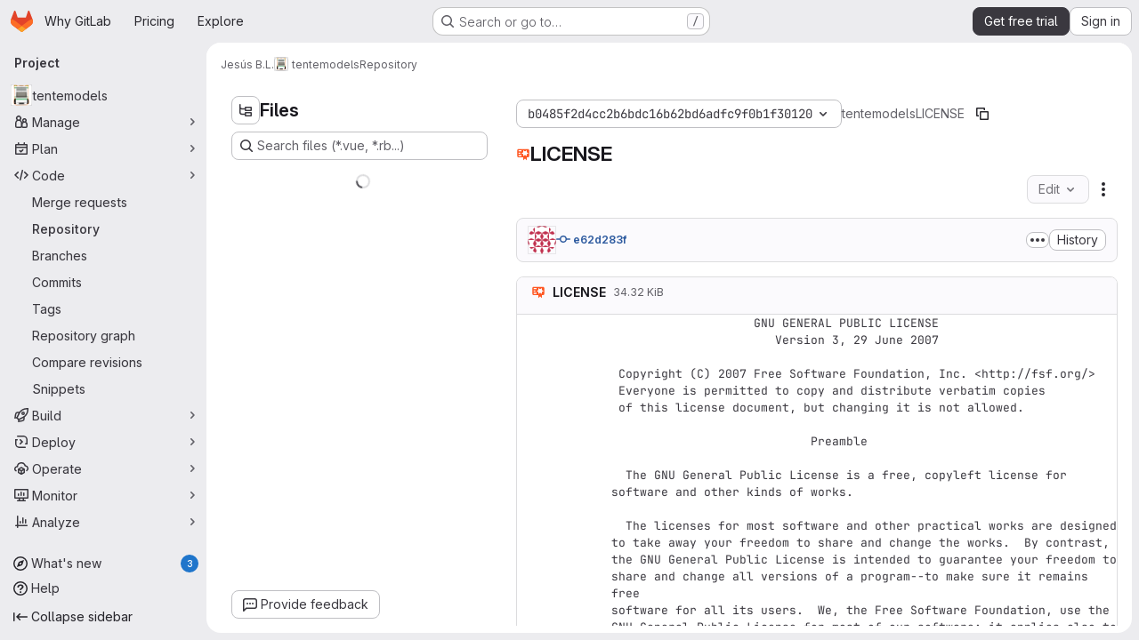

--- FILE ---
content_type: text/html; charset=utf-8
request_url: https://gitlab.com/cpcbegin/tentemodels/-/blob/b0485f2d4cc2b6bdc16b62bd6adfc9f0b1f30120/LICENSE
body_size: 8710
content:






<!DOCTYPE html>
<html class="gl-system ui-neutral with-top-bar with-header application-chrome page-with-panels with-gl-container-queries " lang="en">
<head prefix="og: http://ogp.me/ns#">
<meta charset="utf-8">
<meta content="IE=edge" http-equiv="X-UA-Compatible">
<meta content="width=device-width, initial-scale=1" name="viewport">
<title>LICENSE · b0485f2d4cc2b6bdc16b62bd6adfc9f0b1f30120 · Jesús B.L. / tentemodels · GitLab</title>
<script nonce="XZfZtJ4E7eO8sHjRF2LPow==">
//<![CDATA[
window.gon={};gon.math_rendering_limits_enabled=true;gon.features={"allowIframesInMarkdown":false,"inlineBlame":false,"repositoryFileTreeBrowser":true,"blobEditRefactor":false,"repositoryLockInformation":false,"convertToGlCiFlowRegistry":true};gon.licensed_features={"remoteDevelopment":true};
//]]>
</script>

<script nonce="XZfZtJ4E7eO8sHjRF2LPow==">
//<![CDATA[
const root = document.documentElement;
if (window.matchMedia('(prefers-color-scheme: dark)').matches) {
  root.classList.add('gl-dark');
}

window.matchMedia('(prefers-color-scheme: dark)').addEventListener('change', (e) => {
  if (e.matches) {
    root.classList.add('gl-dark');
  } else {
    root.classList.remove('gl-dark');
  }
});

//]]>
</script>
<script nonce="XZfZtJ4E7eO8sHjRF2LPow==">
//<![CDATA[
var gl = window.gl || {};
gl.startup_calls = {"":{}};
gl.startup_graphql_calls = [{"query":"# @feature_category: source_code_management\nquery getBlobInfo(\n  $projectPath: ID!\n  $filePath: [String!]!\n  $ref: String!\n  $refType: RefType\n  $shouldFetchRawText: Boolean!\n) {\n  project(fullPath: $projectPath) {\n    __typename\n    id\n    repository {\n      __typename\n      empty\n      blobs(paths: $filePath, ref: $ref, refType: $refType) {\n        __typename\n        nodes {\n          __typename\n          id\n          webPath\n          name\n          size\n          rawSize\n          rawTextBlob @include(if: $shouldFetchRawText)\n          fileType\n          language\n          path\n          blamePath\n          editBlobPath\n          gitpodBlobUrl\n          ideEditPath\n          forkAndEditPath\n          ideForkAndEditPath\n          codeNavigationPath\n          projectBlobPathRoot\n          forkAndViewPath\n          environmentFormattedExternalUrl\n          environmentExternalUrlForRouteMap\n          canModifyBlob\n          canModifyBlobWithWebIde\n          canCurrentUserPushToBranch\n          archived\n          storedExternally\n          externalStorage\n          externalStorageUrl\n          rawPath\n          replacePath\n          pipelineEditorPath\n          simpleViewer {\n            fileType\n            tooLarge\n            type\n            renderError\n          }\n          richViewer {\n            fileType\n            tooLarge\n            type\n            renderError\n          }\n        }\n      }\n    }\n  }\n}\n","variables":{"projectPath":"cpcbegin/tentemodels","ref":"b0485f2d4cc2b6bdc16b62bd6adfc9f0b1f30120","refType":null,"filePath":"LICENSE","shouldFetchRawText":true}}];

if (gl.startup_calls && window.fetch) {
  Object.keys(gl.startup_calls).forEach(apiCall => {
   gl.startup_calls[apiCall] = {
      fetchCall: fetch(apiCall, {
        // Emulate XHR for Rails AJAX request checks
        headers: {
          'X-Requested-With': 'XMLHttpRequest'
        },
        // fetch won’t send cookies in older browsers, unless you set the credentials init option.
        // We set to `same-origin` which is default value in modern browsers.
        // See https://github.com/whatwg/fetch/pull/585 for more information.
        credentials: 'same-origin'
      })
    };
  });
}
if (gl.startup_graphql_calls && window.fetch) {
  const headers = {"X-CSRF-Token":"kA2QGwJVkO5mBzT-JCgoAqMSgWHPJfd8WIV9FvAZSI4wgBahiyMNEhAqHmN1woUe9_auvs6dO8g1-ZNeI5RdgA","x-gitlab-feature-category":"source_code_management"};
  const url = `https://gitlab.com/api/graphql`

  const opts = {
    method: "POST",
    headers: {
      "Content-Type": "application/json",
      ...headers,
    }
  };

  gl.startup_graphql_calls = gl.startup_graphql_calls.map(call => ({
    ...call,
    fetchCall: fetch(url, {
      ...opts,
      credentials: 'same-origin',
      body: JSON.stringify(call)
    })
  }))
}


//]]>
</script>

<link rel="prefetch" href="/assets/webpack/monaco.2f50fc5f.chunk.js">

<meta content="light dark" name="color-scheme">
<link rel="stylesheet" href="/assets/application-5f4ee7f55c86dd1bd4ac8d56a51fc849572dc13a6673fddd33959d941c86115b.css" media="(prefers-color-scheme: light)" />
<link rel="stylesheet" href="/assets/application_dark-414df22f8d2aff89f08ed2c3f9fd243fdca4e06dee8107c7df6de4f473a8d095.css" media="(prefers-color-scheme: dark)" />
<link rel="stylesheet" href="/assets/page_bundles/tree-d65f05eeb1674c3d28569b91f8f313c5b3196fe935087476670dd762d29a42ab.css" /><link rel="stylesheet" href="/assets/page_bundles/projects-1e46068245452053a00290f44a0ebda348b43ba90e413a07b9d36767e72b79aa.css" /><link rel="stylesheet" href="/assets/page_bundles/commit_description-9e7efe20f0cef17d0606edabfad0418e9eb224aaeaa2dae32c817060fa60abcc.css" /><link rel="stylesheet" href="/assets/page_bundles/work_items-af321897c3b1ae7c1f6f0cb993681211b837df7ec8e5ff59e3795fd08ab83a13.css" /><link rel="stylesheet" href="/assets/page_bundles/notes_shared-8f7a9513332533cc4a53b3be3d16e69570e82bc87b3f8913578eaeb0dce57e21.css" />
<link rel="stylesheet" href="/assets/tailwind_cqs-964d31fba0067399aa2ef37c88b4e68ca0d575158234c964287014eeb5a71f75.css" />


<link rel="stylesheet" href="/assets/fonts-deb7ad1d55ca77c0172d8538d53442af63604ff490c74acc2859db295c125bdb.css" />
<link rel="stylesheet" href="/assets/highlight/themes/white-c47e38e4a3eafd97b389c0f8eec06dce295f311cdc1c9e55073ea9406b8fe5b0.css" media="(prefers-color-scheme: light)" />
<link rel="stylesheet" href="/assets/highlight/themes/dark-8796b0549a7cd8fd6d2646619fa5840db4505d7031a76d5441a3cee1d12390d2.css" media="(prefers-color-scheme: dark)" />

<script src="/assets/webpack/runtime.60f3a890.bundle.js" defer="defer" nonce="XZfZtJ4E7eO8sHjRF2LPow=="></script>
<script src="/assets/webpack/main.9723f280.chunk.js" defer="defer" nonce="XZfZtJ4E7eO8sHjRF2LPow=="></script>
<script src="/assets/webpack/tracker.85adcc5f.chunk.js" defer="defer" nonce="XZfZtJ4E7eO8sHjRF2LPow=="></script>
<script src="/assets/webpack/analytics.1f5b93d6.chunk.js" defer="defer" nonce="XZfZtJ4E7eO8sHjRF2LPow=="></script>
<script nonce="XZfZtJ4E7eO8sHjRF2LPow==">
//<![CDATA[
window.snowplowOptions = {"namespace":"gl","hostname":"snowplowprd.trx.gitlab.net","cookieDomain":".gitlab.com","appId":"gitlab","formTracking":true,"linkClickTracking":true};
gl = window.gl || {};
gl.snowplowStandardContext = {"schema":"iglu:com.gitlab/gitlab_standard/jsonschema/1-1-7","data":{"environment":"production","source":"gitlab-rails","correlation_id":"9beaa02c27e9a53e-ATL","extra":{},"user_id":null,"global_user_id":null,"user_type":null,"is_gitlab_team_member":null,"namespace_id":3161577,"ultimate_parent_namespace_id":3161577,"project_id":7311665,"feature_enabled_by_namespace_ids":null,"realm":"saas","deployment_type":".com","context_generated_at":"2026-01-16T03:46:25.545Z"}};
gl.snowplowPseudonymizedPageUrl = "https://gitlab.com/namespace3161577/project7311665/-/blob/:repository_path";
gl.maskedDefaultReferrerUrl = "https://gitlab.com/namespace/project/-/blob/id";
gl.ga4MeasurementId = 'G-ENFH3X7M5Y';
gl.duoEvents = ["ai_question_category","perform_completion_worker","process_gitlab_duo_question","agent_platform_session_created","agent_platform_session_dropped","agent_platform_session_finished","agent_platform_session_resumed","agent_platform_session_started","agent_platform_session_stopped","ai_response_time","ci_repository_xray_artifact_created","cleanup_stuck_agent_platform_session","click_enable_ai_catalog_item_button","click_purchase_seats_button_group_duo_pro_home_page","code_suggestion_accepted_in_ide","code_suggestion_rejected_in_ide","code_suggestion_shown_in_ide","code_suggestions_connection_details_rate_limit_exceeded","code_suggestions_direct_access_rate_limit_exceeded","code_suggestions_rate_limit_exceeded","create_ai_catalog_item","create_ai_catalog_item_consumer","create_ai_self_hosted_model","default_answer","delete_ai_catalog_item","delete_ai_catalog_item_consumer","delete_ai_self_hosted_model","detected_high_comment_temperature","detected_repeated_high_comment_temperature","dismiss_sast_vulnerability_false_positive_analysis","encounter_duo_code_review_error_during_review","error_answer","excluded_files_from_duo_code_review","execute_llm_method","find_no_issues_duo_code_review_after_review","find_nothing_to_review_duo_code_review_on_mr","finish_duo_workflow_execution","finish_mcp_tool_call","forced_high_temperature_commenting","i_quickactions_q","include_repository_xray_data_into_code_generation_prompt","mention_gitlabduo_in_mr_comment","post_comment_duo_code_review_on_diff","process_gitlab_duo_slash_command","react_thumbs_down_on_duo_code_review_comment","react_thumbs_up_on_duo_code_review_comment","reported_sast_vulnerability_false_positive_analysis","request_ask_help","request_duo_chat_response","request_review_duo_code_review_on_mr_by_author","request_review_duo_code_review_on_mr_by_non_author","requested_comment_temperature","retry_duo_workflow_execution","start_duo_workflow_execution","start_mcp_tool_call","submit_gitlab_duo_question","tokens_per_embedding","tokens_per_user_request_prompt","tokens_per_user_request_response","trigger_ai_catalog_item","trigger_sast_vulnerability_fp_detection_workflow","troubleshoot_job","update_ai_catalog_item","update_ai_catalog_item_consumer","update_ai_self_hosted_model","update_model_selection_feature","update_self_hosted_ai_feature_to_vendored_model","view_ai_catalog_item","view_ai_catalog_item_index","view_ai_catalog_project_managed"];
gl.onlySendDuoEvents = false;


//]]>
</script>
<link rel="preload" href="/assets/application-5f4ee7f55c86dd1bd4ac8d56a51fc849572dc13a6673fddd33959d941c86115b.css" as="style" type="text/css" nonce="SNdIP93vRpVTFvofzAoy9A==">
<link rel="preload" href="/assets/highlight/themes/white-c47e38e4a3eafd97b389c0f8eec06dce295f311cdc1c9e55073ea9406b8fe5b0.css" as="style" type="text/css" nonce="SNdIP93vRpVTFvofzAoy9A==">
<link crossorigin="" href="https://snowplowprd.trx.gitlab.net" rel="preconnect">
<link as="font" crossorigin="" href="/assets/gitlab-sans/GitLabSans-9892dc17af892e03de41625c0ee325117a3b8ee4ba6005f3a3eac68510030aed.woff2" rel="preload">
<link as="font" crossorigin="" href="/assets/gitlab-sans/GitLabSans-Italic-f96f17332d67b21ada2dfba5f0c0e1d5801eab99330472057bf18edd93d4ccf7.woff2" rel="preload">
<link as="font" crossorigin="" href="/assets/gitlab-mono/GitLabMono-29c2152dac8739499dd0fe5cd37a486ebcc7d4798c9b6d3aeab65b3172375b05.woff2" rel="preload">
<link as="font" crossorigin="" href="/assets/gitlab-mono/GitLabMono-Italic-af36701a2188df32a9dcea12e0424c380019698d4f76da9ad8ea2fd59432cf83.woff2" rel="preload">
<link rel="preload" href="/assets/fonts-deb7ad1d55ca77c0172d8538d53442af63604ff490c74acc2859db295c125bdb.css" as="style" type="text/css" nonce="SNdIP93vRpVTFvofzAoy9A==">



<script src="/assets/webpack/sentry.0e34f3b4.chunk.js" defer="defer" nonce="XZfZtJ4E7eO8sHjRF2LPow=="></script>

<script src="/assets/webpack/commons-pages.search.show-super_sidebar.38f249e1.chunk.js" defer="defer" nonce="XZfZtJ4E7eO8sHjRF2LPow=="></script>
<script src="/assets/webpack/super_sidebar.6249a96e.chunk.js" defer="defer" nonce="XZfZtJ4E7eO8sHjRF2LPow=="></script>
<script src="/assets/webpack/commons-pages.groups-pages.groups.achievements-pages.groups.activity-pages.groups.analytics.ci_cd_an-8a40a427.9967ce8c.chunk.js" defer="defer" nonce="XZfZtJ4E7eO8sHjRF2LPow=="></script>
<script src="/assets/webpack/commons-pages.projects-pages.projects.activity-pages.projects.alert_management.details-pages.project-93b287cd.4f9ded23.chunk.js" defer="defer" nonce="XZfZtJ4E7eO8sHjRF2LPow=="></script>
<script src="/assets/webpack/commons-pages.groups.epics.index-pages.groups.epics.new-pages.groups.epics.show-pages.groups.issues--02865ef3.33e364be.chunk.js" defer="defer" nonce="XZfZtJ4E7eO8sHjRF2LPow=="></script>
<script src="/assets/webpack/commons-pages.admin.application_settings.service_accounts-pages.admin.impersonation_tokens-pages.gro-b1fa2591.89493dda.chunk.js" defer="defer" nonce="XZfZtJ4E7eO8sHjRF2LPow=="></script>
<script src="/assets/webpack/467359d4.8ad0411d.chunk.js" defer="defer" nonce="XZfZtJ4E7eO8sHjRF2LPow=="></script>
<script src="/assets/webpack/commons-pages.projects.blob.edit-pages.projects.blob.new-pages.projects.blob.show-pages.projects.get-487ddc08.482be952.chunk.js" defer="defer" nonce="XZfZtJ4E7eO8sHjRF2LPow=="></script>
<script src="/assets/webpack/ea7ea8c3.58ef5d7f.chunk.js" defer="defer" nonce="XZfZtJ4E7eO8sHjRF2LPow=="></script>
<script src="/assets/webpack/commons-pages.projects.blob.show-pages.projects.show-pages.projects.snippets.show-pages.projects.tre-c684fcf6.ae3492ea.chunk.js" defer="defer" nonce="XZfZtJ4E7eO8sHjRF2LPow=="></script>
<script src="/assets/webpack/499d8988.5c5e59a1.chunk.js" defer="defer" nonce="XZfZtJ4E7eO8sHjRF2LPow=="></script>
<script src="/assets/webpack/commons-pages.projects.blob.show-pages.projects.get_started.show-pages.projects.show-pages.projects.tree.show.9f4ed474.chunk.js" defer="defer" nonce="XZfZtJ4E7eO8sHjRF2LPow=="></script>
<script src="/assets/webpack/commons-pages.projects.blob.show-pages.projects.commits.show-pages.projects.show-pages.projects.tree.show.1054e8f0.chunk.js" defer="defer" nonce="XZfZtJ4E7eO8sHjRF2LPow=="></script>
<script src="/assets/webpack/commons-pages.projects.blame.show-pages.projects.blob.show-pages.projects.show-pages.projects.tree.show.8f02f3bd.chunk.js" defer="defer" nonce="XZfZtJ4E7eO8sHjRF2LPow=="></script>
<script src="/assets/webpack/commons-pages.projects.blob.show-pages.projects.show-pages.projects.tree.show.a8e3c152.chunk.js" defer="defer" nonce="XZfZtJ4E7eO8sHjRF2LPow=="></script>
<script src="/assets/webpack/commons-pages.projects.blob.show-pages.projects.tree.show-treeList.004b22dd.chunk.js" defer="defer" nonce="XZfZtJ4E7eO8sHjRF2LPow=="></script>
<script src="/assets/webpack/pages.projects.blob.show.444810d8.chunk.js" defer="defer" nonce="XZfZtJ4E7eO8sHjRF2LPow=="></script>

<meta content="object" property="og:type">
<meta content="GitLab" property="og:site_name">
<meta content="LICENSE · b0485f2d4cc2b6bdc16b62bd6adfc9f0b1f30120 · Jesús B.L. / tentemodels · GitLab" property="og:title">
<meta content="Tente 3D models" property="og:description">
<meta content="https://gitlab.com/cpcbegin/tentemodels/-/avatar" property="og:image">
<meta content="64" property="og:image:width">
<meta content="64" property="og:image:height">
<meta content="https://gitlab.com/cpcbegin/tentemodels/-/blob/b0485f2d4cc2b6bdc16b62bd6adfc9f0b1f30120/LICENSE" property="og:url">
<meta content="summary" property="twitter:card">
<meta content="LICENSE · b0485f2d4cc2b6bdc16b62bd6adfc9f0b1f30120 · Jesús B.L. / tentemodels · GitLab" property="twitter:title">
<meta content="Tente 3D models" property="twitter:description">
<meta content="https://gitlab.com/cpcbegin/tentemodels/-/avatar" property="twitter:image">

<meta name="csrf-param" content="authenticity_token" />
<meta name="csrf-token" content="YMfVn-aG4DZcxjGPxL0MLUMf77wydpfIR6k-MYB1nJHASlMlb_B9yirrGxKVV6ExF_vAYzPOW3wq1dB5U_iJnw" />
<meta name="csp-nonce" content="XZfZtJ4E7eO8sHjRF2LPow==" />
<meta name="action-cable-url" content="/-/cable" />
<link href="/-/manifest.json" rel="manifest">
<link rel="icon" type="image/png" href="/assets/favicon-72a2cad5025aa931d6ea56c3201d1f18e68a8cd39788c7c80d5b2b82aa5143ef.png" id="favicon" data-original-href="/assets/favicon-72a2cad5025aa931d6ea56c3201d1f18e68a8cd39788c7c80d5b2b82aa5143ef.png" />
<link rel="apple-touch-icon" type="image/x-icon" href="/assets/apple-touch-icon-b049d4bc0dd9626f31db825d61880737befc7835982586d015bded10b4435460.png" />
<link href="/search/opensearch.xml" rel="search" title="Search GitLab" type="application/opensearchdescription+xml">




<meta content="Tente 3D models" name="description">
<meta content="#F1F0F6" media="(prefers-color-scheme: light)" name="theme-color">
<meta content="#232128" media="(prefers-color-scheme: dark)" name="theme-color">
</head>

<body class="tab-width-8 gl-browser-chrome gl-platform-mac" data-namespace-id="3161577" data-page="projects:blob:show" data-page-type-id="b0485f2d4cc2b6bdc16b62bd6adfc9f0b1f30120/LICENSE" data-project="tentemodels" data-project-full-path="cpcbegin/tentemodels" data-project-id="7311665" data-project-studio-enabled="true">
<div id="js-tooltips-container"></div>

<script nonce="XZfZtJ4E7eO8sHjRF2LPow==">
//<![CDATA[
gl = window.gl || {};
gl.client = {"isChrome":true,"isMac":true};


//]]>
</script>


<header class="super-topbar js-super-topbar"></header>
<div class="layout-page js-page-layout page-with-super-sidebar">
<script nonce="XZfZtJ4E7eO8sHjRF2LPow==">
//<![CDATA[
const outer = document.createElement('div');
outer.style.visibility = 'hidden';
outer.style.overflow = 'scroll';
document.body.appendChild(outer);
const inner = document.createElement('div');
outer.appendChild(inner);
const scrollbarWidth = outer.offsetWidth - inner.offsetWidth;
outer.parentNode.removeChild(outer);
document.documentElement.style.setProperty('--scrollbar-width', `${scrollbarWidth}px`);

//]]>
</script><aside class="js-super-sidebar super-sidebar super-sidebar-loading" data-command-palette="{&quot;project_files_url&quot;:&quot;/cpcbegin/tentemodels/-/files/b0485f2d4cc2b6bdc16b62bd6adfc9f0b1f30120?format=json&quot;,&quot;project_blob_url&quot;:&quot;/cpcbegin/tentemodels/-/blob/b0485f2d4cc2b6bdc16b62bd6adfc9f0b1f30120&quot;}" data-force-desktop-expanded-sidebar="" data-is-saas="true" data-root-path="/" data-sidebar="{&quot;whats_new_most_recent_release_items_count&quot;:3,&quot;whats_new_version_digest&quot;:&quot;216b3570203fa72394c66998b237a59653270aeb95aace325fef065a89fdf3b3&quot;,&quot;whats_new_read_articles&quot;:[],&quot;whats_new_mark_as_read_path&quot;:&quot;/-/whats_new/mark_as_read&quot;,&quot;is_logged_in&quot;:false,&quot;compare_plans_url&quot;:&quot;https://about.gitlab.com/pricing&quot;,&quot;context_switcher_links&quot;:[{&quot;title&quot;:&quot;Explore&quot;,&quot;link&quot;:&quot;/explore&quot;,&quot;icon&quot;:&quot;compass&quot;}],&quot;current_menu_items&quot;:[{&quot;id&quot;:&quot;project_overview&quot;,&quot;title&quot;:&quot;tentemodels&quot;,&quot;avatar&quot;:&quot;https://gitlab.com/cpcbegin/tentemodels/-/avatar&quot;,&quot;entity_id&quot;:7311665,&quot;link&quot;:&quot;/cpcbegin/tentemodels&quot;,&quot;link_classes&quot;:&quot;shortcuts-project&quot;,&quot;is_active&quot;:false},{&quot;id&quot;:&quot;manage_menu&quot;,&quot;title&quot;:&quot;Manage&quot;,&quot;icon&quot;:&quot;users&quot;,&quot;avatar_shape&quot;:&quot;rect&quot;,&quot;link&quot;:&quot;/cpcbegin/tentemodels/activity&quot;,&quot;is_active&quot;:false,&quot;items&quot;:[{&quot;id&quot;:&quot;activity&quot;,&quot;title&quot;:&quot;Activity&quot;,&quot;link&quot;:&quot;/cpcbegin/tentemodels/activity&quot;,&quot;link_classes&quot;:&quot;shortcuts-project-activity&quot;,&quot;is_active&quot;:false},{&quot;id&quot;:&quot;members&quot;,&quot;title&quot;:&quot;Members&quot;,&quot;link&quot;:&quot;/cpcbegin/tentemodels/-/project_members&quot;,&quot;is_active&quot;:false},{&quot;id&quot;:&quot;labels&quot;,&quot;title&quot;:&quot;Labels&quot;,&quot;link&quot;:&quot;/cpcbegin/tentemodels/-/labels&quot;,&quot;is_active&quot;:false}],&quot;separated&quot;:false},{&quot;id&quot;:&quot;plan_menu&quot;,&quot;title&quot;:&quot;Plan&quot;,&quot;icon&quot;:&quot;planning&quot;,&quot;avatar_shape&quot;:&quot;rect&quot;,&quot;link&quot;:&quot;/cpcbegin/tentemodels/-/issues&quot;,&quot;is_active&quot;:false,&quot;items&quot;:[{&quot;id&quot;:&quot;project_issue_list&quot;,&quot;title&quot;:&quot;Issues&quot;,&quot;link&quot;:&quot;/cpcbegin/tentemodels/-/issues&quot;,&quot;link_classes&quot;:&quot;shortcuts-issues has-sub-items&quot;,&quot;pill_count_field&quot;:&quot;openIssuesCount&quot;,&quot;pill_count_dynamic&quot;:false,&quot;is_active&quot;:false},{&quot;id&quot;:&quot;boards&quot;,&quot;title&quot;:&quot;Issue boards&quot;,&quot;link&quot;:&quot;/cpcbegin/tentemodels/-/boards&quot;,&quot;link_classes&quot;:&quot;shortcuts-issue-boards&quot;,&quot;is_active&quot;:false},{&quot;id&quot;:&quot;milestones&quot;,&quot;title&quot;:&quot;Milestones&quot;,&quot;link&quot;:&quot;/cpcbegin/tentemodels/-/milestones&quot;,&quot;is_active&quot;:false},{&quot;id&quot;:&quot;project_wiki&quot;,&quot;title&quot;:&quot;Wiki&quot;,&quot;link&quot;:&quot;/cpcbegin/tentemodels/-/wikis/home&quot;,&quot;link_classes&quot;:&quot;shortcuts-wiki&quot;,&quot;is_active&quot;:false}],&quot;separated&quot;:false},{&quot;id&quot;:&quot;code_menu&quot;,&quot;title&quot;:&quot;Code&quot;,&quot;icon&quot;:&quot;code&quot;,&quot;avatar_shape&quot;:&quot;rect&quot;,&quot;link&quot;:&quot;/cpcbegin/tentemodels/-/merge_requests&quot;,&quot;is_active&quot;:true,&quot;items&quot;:[{&quot;id&quot;:&quot;project_merge_request_list&quot;,&quot;title&quot;:&quot;Merge requests&quot;,&quot;link&quot;:&quot;/cpcbegin/tentemodels/-/merge_requests&quot;,&quot;link_classes&quot;:&quot;shortcuts-merge_requests&quot;,&quot;pill_count_field&quot;:&quot;openMergeRequestsCount&quot;,&quot;pill_count_dynamic&quot;:false,&quot;is_active&quot;:false},{&quot;id&quot;:&quot;files&quot;,&quot;title&quot;:&quot;Repository&quot;,&quot;link&quot;:&quot;/cpcbegin/tentemodels/-/tree/b0485f2d4cc2b6bdc16b62bd6adfc9f0b1f30120&quot;,&quot;link_classes&quot;:&quot;shortcuts-tree&quot;,&quot;is_active&quot;:true},{&quot;id&quot;:&quot;branches&quot;,&quot;title&quot;:&quot;Branches&quot;,&quot;link&quot;:&quot;/cpcbegin/tentemodels/-/branches&quot;,&quot;is_active&quot;:false},{&quot;id&quot;:&quot;commits&quot;,&quot;title&quot;:&quot;Commits&quot;,&quot;link&quot;:&quot;/cpcbegin/tentemodels/-/commits/b0485f2d4cc2b6bdc16b62bd6adfc9f0b1f30120&quot;,&quot;link_classes&quot;:&quot;shortcuts-commits&quot;,&quot;is_active&quot;:false},{&quot;id&quot;:&quot;tags&quot;,&quot;title&quot;:&quot;Tags&quot;,&quot;link&quot;:&quot;/cpcbegin/tentemodels/-/tags&quot;,&quot;is_active&quot;:false},{&quot;id&quot;:&quot;graphs&quot;,&quot;title&quot;:&quot;Repository graph&quot;,&quot;link&quot;:&quot;/cpcbegin/tentemodels/-/network/b0485f2d4cc2b6bdc16b62bd6adfc9f0b1f30120&quot;,&quot;link_classes&quot;:&quot;shortcuts-network&quot;,&quot;is_active&quot;:false},{&quot;id&quot;:&quot;compare&quot;,&quot;title&quot;:&quot;Compare revisions&quot;,&quot;link&quot;:&quot;/cpcbegin/tentemodels/-/compare?from=master\u0026to=b0485f2d4cc2b6bdc16b62bd6adfc9f0b1f30120&quot;,&quot;is_active&quot;:false},{&quot;id&quot;:&quot;project_snippets&quot;,&quot;title&quot;:&quot;Snippets&quot;,&quot;link&quot;:&quot;/cpcbegin/tentemodels/-/snippets&quot;,&quot;link_classes&quot;:&quot;shortcuts-snippets&quot;,&quot;is_active&quot;:false}],&quot;separated&quot;:false},{&quot;id&quot;:&quot;build_menu&quot;,&quot;title&quot;:&quot;Build&quot;,&quot;icon&quot;:&quot;rocket&quot;,&quot;avatar_shape&quot;:&quot;rect&quot;,&quot;link&quot;:&quot;/cpcbegin/tentemodels/-/pipelines&quot;,&quot;is_active&quot;:false,&quot;items&quot;:[{&quot;id&quot;:&quot;pipelines&quot;,&quot;title&quot;:&quot;Pipelines&quot;,&quot;link&quot;:&quot;/cpcbegin/tentemodels/-/pipelines&quot;,&quot;link_classes&quot;:&quot;shortcuts-pipelines&quot;,&quot;is_active&quot;:false},{&quot;id&quot;:&quot;jobs&quot;,&quot;title&quot;:&quot;Jobs&quot;,&quot;link&quot;:&quot;/cpcbegin/tentemodels/-/jobs&quot;,&quot;link_classes&quot;:&quot;shortcuts-builds&quot;,&quot;is_active&quot;:false},{&quot;id&quot;:&quot;pipeline_schedules&quot;,&quot;title&quot;:&quot;Pipeline schedules&quot;,&quot;link&quot;:&quot;/cpcbegin/tentemodels/-/pipeline_schedules&quot;,&quot;link_classes&quot;:&quot;shortcuts-builds&quot;,&quot;is_active&quot;:false},{&quot;id&quot;:&quot;artifacts&quot;,&quot;title&quot;:&quot;Artifacts&quot;,&quot;link&quot;:&quot;/cpcbegin/tentemodels/-/artifacts&quot;,&quot;link_classes&quot;:&quot;shortcuts-builds&quot;,&quot;is_active&quot;:false}],&quot;separated&quot;:false},{&quot;id&quot;:&quot;deploy_menu&quot;,&quot;title&quot;:&quot;Deploy&quot;,&quot;icon&quot;:&quot;deployments&quot;,&quot;avatar_shape&quot;:&quot;rect&quot;,&quot;link&quot;:&quot;/cpcbegin/tentemodels/-/releases&quot;,&quot;is_active&quot;:false,&quot;items&quot;:[{&quot;id&quot;:&quot;releases&quot;,&quot;title&quot;:&quot;Releases&quot;,&quot;link&quot;:&quot;/cpcbegin/tentemodels/-/releases&quot;,&quot;link_classes&quot;:&quot;shortcuts-deployments-releases&quot;,&quot;is_active&quot;:false},{&quot;id&quot;:&quot;container_registry&quot;,&quot;title&quot;:&quot;Container registry&quot;,&quot;link&quot;:&quot;/cpcbegin/tentemodels/container_registry&quot;,&quot;is_active&quot;:false},{&quot;id&quot;:&quot;model_registry&quot;,&quot;title&quot;:&quot;Model registry&quot;,&quot;link&quot;:&quot;/cpcbegin/tentemodels/-/ml/models&quot;,&quot;is_active&quot;:false}],&quot;separated&quot;:false},{&quot;id&quot;:&quot;operations_menu&quot;,&quot;title&quot;:&quot;Operate&quot;,&quot;icon&quot;:&quot;cloud-pod&quot;,&quot;avatar_shape&quot;:&quot;rect&quot;,&quot;link&quot;:&quot;/cpcbegin/tentemodels/-/environments&quot;,&quot;is_active&quot;:false,&quot;items&quot;:[{&quot;id&quot;:&quot;environments&quot;,&quot;title&quot;:&quot;Environments&quot;,&quot;link&quot;:&quot;/cpcbegin/tentemodels/-/environments&quot;,&quot;link_classes&quot;:&quot;shortcuts-environments&quot;,&quot;is_active&quot;:false}],&quot;separated&quot;:false},{&quot;id&quot;:&quot;monitor_menu&quot;,&quot;title&quot;:&quot;Monitor&quot;,&quot;icon&quot;:&quot;monitor&quot;,&quot;avatar_shape&quot;:&quot;rect&quot;,&quot;link&quot;:&quot;/cpcbegin/tentemodels/-/incidents&quot;,&quot;is_active&quot;:false,&quot;items&quot;:[{&quot;id&quot;:&quot;incidents&quot;,&quot;title&quot;:&quot;Incidents&quot;,&quot;link&quot;:&quot;/cpcbegin/tentemodels/-/incidents&quot;,&quot;is_active&quot;:false},{&quot;id&quot;:&quot;service_desk&quot;,&quot;title&quot;:&quot;Service Desk&quot;,&quot;link&quot;:&quot;/cpcbegin/tentemodels/-/issues/service_desk&quot;,&quot;is_active&quot;:false}],&quot;separated&quot;:false},{&quot;id&quot;:&quot;analyze_menu&quot;,&quot;title&quot;:&quot;Analyze&quot;,&quot;icon&quot;:&quot;chart&quot;,&quot;avatar_shape&quot;:&quot;rect&quot;,&quot;link&quot;:&quot;/cpcbegin/tentemodels/-/value_stream_analytics&quot;,&quot;is_active&quot;:false,&quot;items&quot;:[{&quot;id&quot;:&quot;cycle_analytics&quot;,&quot;title&quot;:&quot;Value stream analytics&quot;,&quot;link&quot;:&quot;/cpcbegin/tentemodels/-/value_stream_analytics&quot;,&quot;link_classes&quot;:&quot;shortcuts-project-cycle-analytics&quot;,&quot;is_active&quot;:false},{&quot;id&quot;:&quot;contributors&quot;,&quot;title&quot;:&quot;Contributor analytics&quot;,&quot;link&quot;:&quot;/cpcbegin/tentemodels/-/graphs/b0485f2d4cc2b6bdc16b62bd6adfc9f0b1f30120&quot;,&quot;is_active&quot;:false},{&quot;id&quot;:&quot;ci_cd_analytics&quot;,&quot;title&quot;:&quot;CI/CD analytics&quot;,&quot;link&quot;:&quot;/cpcbegin/tentemodels/-/pipelines/charts&quot;,&quot;is_active&quot;:false},{&quot;id&quot;:&quot;repository_analytics&quot;,&quot;title&quot;:&quot;Repository analytics&quot;,&quot;link&quot;:&quot;/cpcbegin/tentemodels/-/graphs/b0485f2d4cc2b6bdc16b62bd6adfc9f0b1f30120/charts&quot;,&quot;link_classes&quot;:&quot;shortcuts-repository-charts&quot;,&quot;is_active&quot;:false},{&quot;id&quot;:&quot;model_experiments&quot;,&quot;title&quot;:&quot;Model experiments&quot;,&quot;link&quot;:&quot;/cpcbegin/tentemodels/-/ml/experiments&quot;,&quot;is_active&quot;:false}],&quot;separated&quot;:false}],&quot;current_context_header&quot;:&quot;Project&quot;,&quot;university_path&quot;:&quot;https://university.gitlab.com&quot;,&quot;support_path&quot;:&quot;https://about.gitlab.com/get-help/&quot;,&quot;docs_path&quot;:&quot;/help/docs&quot;,&quot;display_whats_new&quot;:true,&quot;show_version_check&quot;:null,&quot;search&quot;:{&quot;search_path&quot;:&quot;/search&quot;,&quot;issues_path&quot;:&quot;/dashboard/issues&quot;,&quot;mr_path&quot;:&quot;/dashboard/merge_requests&quot;,&quot;autocomplete_path&quot;:&quot;/search/autocomplete&quot;,&quot;settings_path&quot;:&quot;/search/settings&quot;,&quot;search_context&quot;:{&quot;project&quot;:{&quot;id&quot;:7311665,&quot;name&quot;:&quot;tentemodels&quot;},&quot;project_metadata&quot;:{&quot;mr_path&quot;:&quot;/cpcbegin/tentemodels/-/merge_requests&quot;,&quot;issues_path&quot;:&quot;/cpcbegin/tentemodels/-/issues&quot;},&quot;code_search&quot;:true,&quot;ref&quot;:&quot;b0485f2d4cc2b6bdc16b62bd6adfc9f0b1f30120&quot;,&quot;scope&quot;:null,&quot;for_snippets&quot;:null}},&quot;panel_type&quot;:&quot;project&quot;,&quot;shortcut_links&quot;:[{&quot;title&quot;:&quot;Snippets&quot;,&quot;href&quot;:&quot;/explore/snippets&quot;,&quot;css_class&quot;:&quot;dashboard-shortcuts-snippets&quot;},{&quot;title&quot;:&quot;Groups&quot;,&quot;href&quot;:&quot;/explore/groups&quot;,&quot;css_class&quot;:&quot;dashboard-shortcuts-groups&quot;},{&quot;title&quot;:&quot;Projects&quot;,&quot;href&quot;:&quot;/explore/projects/starred&quot;,&quot;css_class&quot;:&quot;dashboard-shortcuts-projects&quot;}],&quot;terms&quot;:&quot;/-/users/terms&quot;,&quot;sign_in_visible&quot;:&quot;true&quot;,&quot;allow_signup&quot;:&quot;true&quot;,&quot;new_user_registration_path&quot;:&quot;/users/sign_up&quot;,&quot;sign_in_path&quot;:&quot;/users/sign_in?redirect_to_referer=yes&quot;}"></aside>


<div class="panels-container gl-flex gl-gap-3">
<div class="content-panels gl-flex-1 gl-w-full gl-flex gl-gap-3 gl-relative js-content-panels gl-@container/content-panels">
<div class="js-static-panel static-panel content-wrapper gl-relative paneled-view gl-flex-1 gl-overflow-y-auto gl-bg-default" id="static-panel-portal">
<div class="panel-header">
<div class="broadcast-wrapper">



</div>
<div class="top-bar-fixed container-fluid gl-rounded-t-lg gl-sticky gl-top-0 gl-left-0 gl-mx-0 gl-w-full" data-testid="top-bar">
<div class="top-bar-container gl-flex gl-items-center gl-gap-2">
<div class="gl-grow gl-basis-0 gl-flex gl-items-center gl-justify-start gl-gap-3">
<script type="application/ld+json">
{"@context":"https://schema.org","@type":"BreadcrumbList","itemListElement":[{"@type":"ListItem","position":1,"name":"Jesús B.L.","item":"https://gitlab.com/cpcbegin"},{"@type":"ListItem","position":2,"name":"tentemodels","item":"https://gitlab.com/cpcbegin/tentemodels"},{"@type":"ListItem","position":3,"name":"Repository","item":"https://gitlab.com/cpcbegin/tentemodels/-/blob/b0485f2d4cc2b6bdc16b62bd6adfc9f0b1f30120/LICENSE"}]}


</script>
<div data-testid="breadcrumb-links" id="js-vue-page-breadcrumbs-wrapper">
<div data-breadcrumbs-json="[{&quot;text&quot;:&quot;Jesús B.L.&quot;,&quot;href&quot;:&quot;/cpcbegin&quot;,&quot;avatarPath&quot;:null},{&quot;text&quot;:&quot;tentemodels&quot;,&quot;href&quot;:&quot;/cpcbegin/tentemodels&quot;,&quot;avatarPath&quot;:&quot;https://gitlab.com/cpcbegin/tentemodels/-/avatar&quot;},{&quot;text&quot;:&quot;Repository&quot;,&quot;href&quot;:&quot;/cpcbegin/tentemodels/-/blob/b0485f2d4cc2b6bdc16b62bd6adfc9f0b1f30120/LICENSE&quot;,&quot;avatarPath&quot;:null}]" id="js-vue-page-breadcrumbs"></div>
<div id="js-injected-page-breadcrumbs"></div>
<div id="js-page-breadcrumbs-extra"></div>
</div>


<div id="js-work-item-feedback"></div>

</div>

</div>
</div>

</div>
<div class="panel-content">
<div class="panel-content-inner js-static-panel-inner">
<div class="alert-wrapper alert-wrapper-top-space gl-flex gl-flex-col gl-gap-3 container-fluid">



























</div>

<div class="container-fluid project-highlight-puc">
<main class="content gl-@container/panel gl-pb-3" id="content-body" itemscope itemtype="http://schema.org/SoftwareSourceCode">
<div id="js-drawer-container"></div>
<div class="flash-container flash-container-page sticky" data-testid="flash-container">
<div id="js-global-alerts"></div>
</div>








<div class="js-signature-container" data-signatures-path="/cpcbegin/tentemodels/-/commits/e62d283f1f8df8fbe85caa461bda91a4588f246a/signatures?limit=1"></div>

<div class="gl-flex navigation-root">
<div id="js-file-browser"></div>
<div class="tree-holder gl-pt-5 gl-pl-4 gl-w-full gl-min-w-0" id="tree-holder">
<div data-blob-path="LICENSE" data-breadcrumbs-can-collaborate="false" data-breadcrumbs-can-edit-tree="false" data-breadcrumbs-can-push-code="false" data-breadcrumbs-can-push-to-branch="false" data-breadcrumbs-new-blob-path="/cpcbegin/tentemodels/-/new/b0485f2d4cc2b6bdc16b62bd6adfc9f0b1f30120" data-breadcrumbs-new-branch-path="/cpcbegin/tentemodels/-/branches/new" data-breadcrumbs-new-dir-path="/cpcbegin/tentemodels/-/create_dir/b0485f2d4cc2b6bdc16b62bd6adfc9f0b1f30120" data-breadcrumbs-new-tag-path="/cpcbegin/tentemodels/-/tags/new" data-breadcrumbs-upload-path="/cpcbegin/tentemodels/-/create/b0485f2d4cc2b6bdc16b62bd6adfc9f0b1f30120" data-download-links="[{&quot;text&quot;:&quot;zip&quot;,&quot;path&quot;:&quot;/cpcbegin/tentemodels/-/archive/b0485f2d4cc2b6bdc16b62bd6adfc9f0b1f30120/tentemodels-b0485f2d4cc2b6bdc16b62bd6adfc9f0b1f30120.zip&quot;},{&quot;text&quot;:&quot;tar.gz&quot;,&quot;path&quot;:&quot;/cpcbegin/tentemodels/-/archive/b0485f2d4cc2b6bdc16b62bd6adfc9f0b1f30120/tentemodels-b0485f2d4cc2b6bdc16b62bd6adfc9f0b1f30120.tar.gz&quot;},{&quot;text&quot;:&quot;tar.bz2&quot;,&quot;path&quot;:&quot;/cpcbegin/tentemodels/-/archive/b0485f2d4cc2b6bdc16b62bd6adfc9f0b1f30120/tentemodels-b0485f2d4cc2b6bdc16b62bd6adfc9f0b1f30120.tar.bz2&quot;},{&quot;text&quot;:&quot;tar&quot;,&quot;path&quot;:&quot;/cpcbegin/tentemodels/-/archive/b0485f2d4cc2b6bdc16b62bd6adfc9f0b1f30120/tentemodels-b0485f2d4cc2b6bdc16b62bd6adfc9f0b1f30120.tar&quot;}]" data-escaped-ref="b0485f2d4cc2b6bdc16b62bd6adfc9f0b1f30120" data-history-link="/cpcbegin/tentemodels/-/commits/b0485f2d4cc2b6bdc16b62bd6adfc9f0b1f30120" data-http-url="https://gitlab.com/cpcbegin/tentemodels.git" data-new-workspace-path="/-/remote_development/workspaces/new" data-organization-id="1" data-project-id="7311665" data-project-path="cpcbegin/tentemodels" data-project-root-path="/cpcbegin/tentemodels" data-project-short-path="tentemodels" data-ref="b0485f2d4cc2b6bdc16b62bd6adfc9f0b1f30120" data-ref-type="" data-root-ref="master" data-ssh-url="git@gitlab.com:cpcbegin/tentemodels.git" data-web-ide-button-default-branch="master" data-web-ide-button-options="{&quot;project_path&quot;:&quot;cpcbegin/tentemodels&quot;,&quot;ref&quot;:&quot;b0485f2d4cc2b6bdc16b62bd6adfc9f0b1f30120&quot;,&quot;is_fork&quot;:false,&quot;needs_to_fork&quot;:true,&quot;gitpod_enabled&quot;:false,&quot;is_blob&quot;:true,&quot;show_edit_button&quot;:false,&quot;show_web_ide_button&quot;:false,&quot;show_gitpod_button&quot;:false,&quot;show_pipeline_editor_button&quot;:false,&quot;web_ide_url&quot;:&quot;/-/ide/project/cpcbegin/tentemodels/edit/b0485f2d4cc2b6bdc16b62bd6adfc9f0b1f30120/-/LICENSE&quot;,&quot;edit_url&quot;:&quot;/cpcbegin/tentemodels/-/edit/b0485f2d4cc2b6bdc16b62bd6adfc9f0b1f30120/LICENSE&quot;,&quot;pipeline_editor_url&quot;:&quot;/cpcbegin/tentemodels/-/ci/editor?branch_name=b0485f2d4cc2b6bdc16b62bd6adfc9f0b1f30120&quot;,&quot;gitpod_url&quot;:&quot;https://gitpod.io/#https://gitlab.com/cpcbegin/tentemodels/-/tree/b0485f2d4cc2b6bdc16b62bd6adfc9f0b1f30120/LICENSE&quot;,&quot;user_preferences_gitpod_path&quot;:&quot;/-/profile/preferences#user_gitpod_enabled&quot;,&quot;user_profile_enable_gitpod_path&quot;:&quot;/-/user_settings/profile?user%5Bgitpod_enabled%5D=true&quot;,&quot;project_id&quot;:7311665,&quot;new_workspace_path&quot;:&quot;/-/remote_development/workspaces/new&quot;,&quot;organization_id&quot;:1,&quot;fork_path&quot;:&quot;/cpcbegin/tentemodels/-/forks/new&quot;,&quot;fork_modal_id&quot;:null}" data-xcode-url="" id="js-repository-blob-header-app"></div>
<div class="info-well">
<div data-history-link="/cpcbegin/tentemodels/-/commits/b0485f2d4cc2b6bdc16b62bd6adfc9f0b1f30120" id="js-last-commit"></div>
<div class="gl-hidden @sm/panel:gl-block">
<div class="well-segment blob-auxiliary-viewer">
<div class="blob-viewer" data-path="LICENSE" data-type="auxiliary">
<svg class="s16" data-testid="scale-icon"><use href="/assets/icons-dafe78f1f5f3f39844d40e6211b4b6b2b89533b96324c26e6ca12cfd6cf1b0ca.svg#scale"></use></svg>
This project is licensed under the <strong>GNU General Public License v3.0 only</strong>.
<a target="_blank" rel="noopener noreferrer" href="https://www.gnu.org/licenses/gpl-3.0-standalone.html">Learn more</a>

</div>

</div>

</div>
</div>
<div class="blob-content-holder js-per-page" data-blame-per-page="1000" id="blob-content-holder">
<div data-blob-path="LICENSE" data-can-download-code="true" data-escaped-ref="b0485f2d4cc2b6bdc16b62bd6adfc9f0b1f30120" data-explain-code-available="false" data-full-name="Jesús B.L. / tentemodels" data-has-revs-file="false" data-new-workspace-path="/-/remote_development/workspaces/new" data-organization-id="1" data-original-branch="b0485f2d4cc2b6bdc16b62bd6adfc9f0b1f30120" data-project-path="cpcbegin/tentemodels" data-ref-type="" data-resource-id="gid://gitlab/Project/7311665" data-user-id="" id="js-view-blob-app">
<div class="gl-spinner-container" role="status"><span aria-hidden class="gl-spinner gl-spinner-md gl-spinner-dark !gl-align-text-bottom"></span><span class="gl-sr-only !gl-absolute">Loading</span>
</div>
</div>
</div>

</div>
</div>
<script nonce="XZfZtJ4E7eO8sHjRF2LPow==">
//<![CDATA[
  window.gl = window.gl || {};
  window.gl.webIDEPath = '/-/ide/project/cpcbegin/tentemodels/edit/b0485f2d4cc2b6bdc16b62bd6adfc9f0b1f30120/-/LICENSE'


//]]>
</script>
<div data-ambiguous="false" data-ref="b0485f2d4cc2b6bdc16b62bd6adfc9f0b1f30120" id="js-ambiguous-ref-modal"></div>

</main>
</div>

</div>

</div>
</div>
<div class="js-dynamic-panel paneled-view contextual-panel gl-@container/panel !gl-absolute gl-shadow-lg @xl/content-panels:gl-w-1/2 @xl/content-panels:gl-shadow-none @xl/content-panels:!gl-relative" id="contextual-panel-portal"></div>
</div>
</div>

</div>


<script nonce="XZfZtJ4E7eO8sHjRF2LPow==">
//<![CDATA[
if ('loading' in HTMLImageElement.prototype) {
  document.querySelectorAll('img.lazy').forEach(img => {
    img.loading = 'lazy';
    let imgUrl = img.dataset.src;
    // Only adding width + height for avatars for now
    if (imgUrl.indexOf('/avatar/') > -1 && imgUrl.indexOf('?') === -1) {
      const targetWidth = img.getAttribute('width') || img.width;
      imgUrl += `?width=${targetWidth}`;
    }
    img.src = imgUrl;
    img.removeAttribute('data-src');
    img.classList.remove('lazy');
    img.classList.add('js-lazy-loaded');
    img.dataset.testid = 'js-lazy-loaded-content';
  });
}

//]]>
</script>
<script nonce="XZfZtJ4E7eO8sHjRF2LPow==">
//<![CDATA[
gl = window.gl || {};
gl.experiments = {};


//]]>
</script>

</body>
</html>



--- FILE ---
content_type: text/javascript
request_url: https://gitlab.com/assets/webpack/commons-pages.projects.blob.show-pages.projects.show-pages.projects.tree.show.a8e3c152.chunk.js
body_size: 40492
content:
(this.webpackJsonp=this.webpackJsonp||[]).push([["commons-pages.projects.blob.show-pages.projects.show-pages.projects.tree.show"],{"+MIs":function(e,t,n){"use strict";var i=n("yi8e"),r=n("J7NB"),a=n("CbCZ"),o=n("hxHM"),l=n("+wZC"),s=n("Jx7q"),d=n("9/Bc"),u=n("b49+"),c={props:{language:{type:String,required:!0},tokens:{type:Array,required:!0}}},h=n("tBpV"),m=Object(h.a)(c,(function(){var e=this,t=e._self._c;return t("span",{staticClass:"line",attrs:{lang:e.language}},[e._l(e.tokens,(function(n,i){return t("span",{key:i,class:n.class},[e._v(e._s(n.value))])})),e._v(" "),t("br")],2)}),[],!1,null,null,null).exports,f={components:{GlButton:a.a,GlTabs:o.a,GlTab:l.a,GlLink:s.a,GlBadge:d.a,DocLine:m,Markdown:u.a},props:{position:{type:Object,required:!0},data:{type:Object,required:!0},definitionPathPrefix:{type:String,required:!0},blobPath:{type:String,required:!0}},data:()=>({offsetLeft:0}),computed:{isCurrentDefinition(){return this.data.definitionLineNumber-1===this.position.lineIndex},positionStyles(){return{left:this.position.x-this.offsetLeft+"px",top:this.position.y+this.position.height+"px"}},definitionPath(){return this.data.definition_path?this.isDefinitionCurrentBlob?"#L"+this.data.definitionLineNumber:`${this.definitionPathPrefix}/${this.data.definition_path}`:null},isDefinitionCurrentBlob(){return 0===this.data.definition_path.indexOf(this.blobPath)},references(){return this.data.references||[]}},watch:{position:{handler(){var e=this;this.$nextTick((function(){return e.updateOffsetLeft()}))},deep:!0,immediate:!0}},methods:{updateOffsetLeft(){this.offsetLeft=Math.max(0,this.$el.offsetLeft+this.$el.offsetWidth-window.innerWidth+20)}}},p={components:{Popover:Object(h.a)(f,(function(){var e=this,t=e._self._c;return t("div",{staticClass:"popover code-navigation-popover popover-font-size-normal gl-popover bs-popover-bottom show",style:e.positionStyles},[t("div",{staticClass:"arrow",style:{left:e.offsetLeft+"px"}}),e._v(" "),t("gl-tabs",{attrs:{"content-class":"gl-py-0"}},[t("gl-tab",{attrs:{title:e.__("Definition")}},[t("div",{staticClass:"code-navigation-popover-container !gl-overflow-auto"},e._l(e.data.hover,(function(n,i){return t("div",{key:i,class:{"!gl-border-b !gl-border-b-gray-300":i!==e.data.hover.length-1}},[n.language?t("pre",{ref:"code-output",refInFor:!0,staticClass:"code code-syntax-highlight-theme highlight !gl-m-0 !gl-whitespace-normal !gl-border-0 !gl-bg-transparent"},e._l(n.tokens,(function(e,i){return t("doc-line",{key:i,attrs:{language:n.language,tokens:e}})})),1):t("markdown",{ref:"doc-output",refInFor:!0,staticClass:"gl-p-3",attrs:{markdown:n.value}})],1)})),0),e._v(" "),e.definitionPath||e.isCurrentDefinition?t("div",{staticClass:"popover-body !gl-border-t !gl-border-t-gray-300"},[e.isCurrentDefinition?t("span",{staticClass:"gl-text-base gl-font-bold"},[e._v("\n          "+e._s(e.s__("CodeIntelligence|This is the definition"))+"\n        ")]):t("gl-button",{staticClass:"gl-w-full",attrs:{href:e.definitionPath,target:e.isDefinitionCurrentBlob?null:"_blank",variant:"default","data-testid":"go-to-definition-btn"}},[e._v("\n          "+e._s(e.__("Go to definition"))+"\n        ")])],1):e._e()]),e._v(" "),t("gl-tab",{staticClass:"!gl-py-3",attrs:{"data-testid":"references-tab"},scopedSlots:e._u([{key:"title",fn:function(){return[e._v("\n        "+e._s(e.__("References"))+"\n        "),t("gl-badge",{staticClass:"gl-tab-counter-badge"},[e._v(e._s(e.references.length))])]},proxy:!0}])},[e._v(" "),e.references.length?e._l(e.references,(function(n,i){return t("div",{key:i,staticClass:"gl-dropdown-item"},[t("gl-link",{staticClass:"dropdown-item",attrs:{href:`${e.definitionPathPrefix}/${n.path}`,"data-testid":"reference-link"}},[e._v("\n            "+e._s(n.path)+"\n          ")])],1)})):t("p",{staticClass:"gl-my-4 gl-px-4"},[e._v("\n        "+e._s(e.s__("CodeNavigation|No references found"))+"\n      ")])],2)],1)],1)}),[],!1,null,null,null).exports},props:{codeNavigationPath:{type:String,required:!1,default:null},blobPath:{type:String,required:!1,default:null},pathPrefix:{type:String,required:!1,default:null},wrapTextNodes:{type:Boolean,required:!1,default:!1}},computed:{...Object(i.f)(["currentDefinition","currentDefinitionPosition","currentBlobPath","definitionPathPrefix","data"])},mounted(){if(this.codeNavigationPath&&this.blobPath&&this.pathPrefix){const e={blobs:[{path:this.blobPath,codeNavigationPath:this.codeNavigationPath}],definitionPathPrefix:this.pathPrefix,wrapTextNodes:this.wrapTextNodes};this.setInitialData(e)}this.body=document.body,r.a.$on("showBlobInteractionZones",this.showCodeNavigation),this.addGlobalEventListeners(),this.fetchData()},beforeDestroy(){r.a.$off("showBlobInteractionZones",this.showCodeNavigation),this.removeGlobalEventListeners()},methods:{...Object(i.c)(["fetchData","showDefinition","showBlobInteractionZones","setInitialData"]),showCodeNavigation(e){var t,n=this;if(null!==(t=this.data)&&void 0!==t&&t[e])this.showBlobInteractionZones(e);else{const t=this.$watch("data",(function(){t(),n.showBlobInteractionZones(e)}))}},addGlobalEventListeners(){this.body&&this.body.addEventListener("click",this.showDefinition)},removeGlobalEventListeners(){this.body&&this.body.removeEventListener("click",this.showDefinition)}}},b=Object(h.a)(p,(function(){var e=this._self._c;return this.currentDefinition?e("popover",{attrs:{position:this.currentDefinitionPosition,data:this.currentDefinition,"definition-path-prefix":this.definitionPathPrefix,"blob-path":this.currentBlobPath}}):this._e()}),[],!1,null,null,null);t.a=b.exports},"0ch9":function(e,t,n){"use strict";n.d(t,"n",(function(){return i})),n.d(t,"o",(function(){return r})),n.d(t,"C",(function(){return a})),n.d(t,"B",(function(){return o})),n.d(t,"A",(function(){return l})),n.d(t,"D",(function(){return s})),n.d(t,"j",(function(){return d})),n.d(t,"i",(function(){return u})),n.d(t,"h",(function(){return c})),n.d(t,"k",(function(){return h})),n.d(t,"g",(function(){return m})),n.d(t,"m",(function(){return f})),n.d(t,"l",(function(){return p})),n.d(t,"b",(function(){return b})),n.d(t,"a",(function(){return g})),n.d(t,"c",(function(){return v})),n.d(t,"r",(function(){return k})),n.d(t,"q",(function(){return y})),n.d(t,"s",(function(){return w})),n.d(t,"u",(function(){return P})),n.d(t,"t",(function(){return S})),n.d(t,"p",(function(){return j})),n.d(t,"x",(function(){return F})),n.d(t,"y",(function(){return _})),n.d(t,"w",(function(){return N})),n.d(t,"v",(function(){return T})),n.d(t,"z",(function(){return E})),n.d(t,"e",(function(){return B})),n.d(t,"f",(function(){return O})),n.d(t,"d",(function(){return C}));const i="mark",r="measure",a="snippet-view-app-start",o="snippet-edit-app-start",l="snippet-blobs-content-finished",s="snippet-blobs-content",d="mr-diffs-mark-file-tree-start",u="mr-diffs-mark-file-tree-end",c="mr-diffs-mark-diff-files-start",h="mr-diffs-mark-first-diff-file-shown",m="mr-diffs-mark-diff-files-end",f="mr-diffs-measure-file-tree-done",p="mr-diffs-measure-diff-files-done",b="commit-diffs-start-loading",g="commit-diffs-diff-files-shown",v="commit-diffs-list-loaded",k="pipelines-detail-links-mark-calculate-start",y="pipelines-detail-links-mark-calculate-end",w="Pipelines Detail Graph: Links Calculation",P="pipeline_graph_link_calculation_duration_seconds",S="pipeline_graph_links_total",j="pipeline_graph_links_per_job_ratio",F="blobviewer-load-viewer-start",_="blobviewer-switch-to-viewerr-start",N="blobviewer-load-viewer-finish",T="Repository File Viewer: loading the viewer",E="Repository File Viewer: switching the viewer",B="design-app-start",O="Design Management: Before the Vue app",C="Design Management: Single image preview"},"20aQ":function(e,t){var n={kind:"Document",definitions:[{kind:"OperationDefinition",operation:"query",name:{kind:"Name",value:"getBlobControls"},variableDefinitions:[{kind:"VariableDefinition",variable:{kind:"Variable",name:{kind:"Name",value:"projectPath"}},type:{kind:"NonNullType",type:{kind:"NamedType",name:{kind:"Name",value:"ID"}}},directives:[]},{kind:"VariableDefinition",variable:{kind:"Variable",name:{kind:"Name",value:"filePath"}},type:{kind:"NonNullType",type:{kind:"NamedType",name:{kind:"Name",value:"String"}}},directives:[]},{kind:"VariableDefinition",variable:{kind:"Variable",name:{kind:"Name",value:"ref"}},type:{kind:"NonNullType",type:{kind:"NamedType",name:{kind:"Name",value:"String"}}},directives:[]},{kind:"VariableDefinition",variable:{kind:"Variable",name:{kind:"Name",value:"refType"}},type:{kind:"NamedType",name:{kind:"Name",value:"RefType"}},directives:[]}],directives:[],selectionSet:{kind:"SelectionSet",selections:[{kind:"Field",name:{kind:"Name",value:"project"},arguments:[{kind:"Argument",name:{kind:"Name",value:"fullPath"},value:{kind:"Variable",name:{kind:"Name",value:"projectPath"}}}],directives:[],selectionSet:{kind:"SelectionSet",selections:[{kind:"Field",name:{kind:"Name",value:"__typename"},arguments:[],directives:[]},{kind:"Field",name:{kind:"Name",value:"id"},arguments:[],directives:[]},{kind:"Field",name:{kind:"Name",value:"userPermissions"},arguments:[],directives:[],selectionSet:{kind:"SelectionSet",selections:[{kind:"Field",name:{kind:"Name",value:"__typename"},arguments:[],directives:[]},{kind:"Field",name:{kind:"Name",value:"pushCode"},arguments:[],directives:[]},{kind:"Field",name:{kind:"Name",value:"downloadCode"},arguments:[],directives:[]},{kind:"Field",name:{kind:"Name",value:"createMergeRequestIn"},arguments:[],directives:[]},{kind:"Field",name:{kind:"Name",value:"forkProject"},arguments:[],directives:[]}]}},{kind:"Field",name:{kind:"Name",value:"repository"},arguments:[],directives:[],selectionSet:{kind:"SelectionSet",selections:[{kind:"Field",name:{kind:"Name",value:"__typename"},arguments:[],directives:[]},{kind:"Field",name:{kind:"Name",value:"empty"},arguments:[],directives:[]},{kind:"Field",name:{kind:"Name",value:"blobs"},arguments:[{kind:"Argument",name:{kind:"Name",value:"paths"},value:{kind:"ListValue",values:[{kind:"Variable",name:{kind:"Name",value:"filePath"}}]}},{kind:"Argument",name:{kind:"Name",value:"ref"},value:{kind:"Variable",name:{kind:"Name",value:"ref"}}},{kind:"Argument",name:{kind:"Name",value:"refType"},value:{kind:"Variable",name:{kind:"Name",value:"refType"}}}],directives:[],selectionSet:{kind:"SelectionSet",selections:[{kind:"Field",name:{kind:"Name",value:"__typename"},arguments:[],directives:[]},{kind:"Field",name:{kind:"Name",value:"nodes"},arguments:[],directives:[],selectionSet:{kind:"SelectionSet",selections:[{kind:"Field",name:{kind:"Name",value:"__typename"},arguments:[],directives:[]},{kind:"Field",name:{kind:"Name",value:"id"},arguments:[],directives:[]},{kind:"Field",name:{kind:"Name",value:"name"},arguments:[],directives:[]},{kind:"Field",name:{kind:"Name",value:"blamePath"},arguments:[],directives:[]},{kind:"Field",name:{kind:"Name",value:"permalinkPath"},arguments:[],directives:[]},{kind:"Field",name:{kind:"Name",value:"storedExternally"},arguments:[],directives:[]},{kind:"Field",name:{kind:"Name",value:"externalStorage"},arguments:[],directives:[]},{kind:"Field",name:{kind:"Name",value:"environmentFormattedExternalUrl"},arguments:[],directives:[]},{kind:"Field",name:{kind:"Name",value:"environmentExternalUrlForRouteMap"},arguments:[],directives:[]},{kind:"Field",name:{kind:"Name",value:"path"},arguments:[],directives:[]},{kind:"Field",name:{kind:"Name",value:"rawPath"},arguments:[],directives:[]},{kind:"Field",name:{kind:"Name",value:"rawTextBlob"},arguments:[],directives:[]},{kind:"Field",name:{kind:"Name",value:"archived"},arguments:[],directives:[]},{kind:"Field",name:{kind:"Name",value:"replacePath"},arguments:[],directives:[]},{kind:"Field",name:{kind:"Name",value:"webPath"},arguments:[],directives:[]},{kind:"Field",name:{kind:"Name",value:"canCurrentUserPushToBranch"},arguments:[],directives:[]},{kind:"Field",name:{kind:"Name",value:"canModifyBlob"},arguments:[],directives:[]},{kind:"Field",name:{kind:"Name",value:"canModifyBlobWithWebIde"},arguments:[],directives:[]},{kind:"Field",name:{kind:"Name",value:"forkAndViewPath"},arguments:[],directives:[]},{kind:"Field",name:{kind:"Name",value:"editBlobPath"},arguments:[],directives:[]},{kind:"Field",name:{kind:"Name",value:"ideEditPath"},arguments:[],directives:[]},{kind:"Field",name:{kind:"Name",value:"pipelineEditorPath"},arguments:[],directives:[]},{kind:"Field",name:{kind:"Name",value:"gitpodBlobUrl"},arguments:[],directives:[]},{kind:"Field",name:{kind:"Name",value:"simpleViewer"},arguments:[],directives:[],selectionSet:{kind:"SelectionSet",selections:[{kind:"Field",name:{kind:"Name",value:"__typename"},arguments:[],directives:[]},{kind:"Field",name:{kind:"Name",value:"fileType"},arguments:[],directives:[]},{kind:"Field",name:{kind:"Name",value:"tooLarge"},arguments:[],directives:[]},{kind:"Field",name:{kind:"Name",value:"type"},arguments:[],directives:[]},{kind:"Field",name:{kind:"Name",value:"renderError"},arguments:[],directives:[]}]}},{kind:"Field",name:{kind:"Name",value:"richViewer"},arguments:[],directives:[],selectionSet:{kind:"SelectionSet",selections:[{kind:"Field",name:{kind:"Name",value:"__typename"},arguments:[],directives:[]},{kind:"Field",name:{kind:"Name",value:"fileType"},arguments:[],directives:[]},{kind:"Field",name:{kind:"Name",value:"tooLarge"},arguments:[],directives:[]},{kind:"Field",name:{kind:"Name",value:"type"},arguments:[],directives:[]},{kind:"Field",name:{kind:"Name",value:"renderError"},arguments:[],directives:[]}]}}]}}]}}]}}]}}]}}],loc:{start:0,end:1303}};n.loc.source={body:"query getBlobControls($projectPath: ID!, $filePath: String!, $ref: String!, $refType: RefType) {\n  project(fullPath: $projectPath) {\n    __typename\n    id\n    userPermissions {\n      __typename\n      pushCode\n      downloadCode\n      createMergeRequestIn\n      forkProject\n    }\n    repository {\n      __typename\n      empty\n      blobs(paths: [$filePath], ref: $ref, refType: $refType) {\n        __typename\n        nodes {\n          __typename\n          id\n          name\n          blamePath\n          permalinkPath\n          storedExternally\n          externalStorage\n          environmentFormattedExternalUrl\n          environmentExternalUrlForRouteMap\n          path\n          rawPath\n          rawTextBlob\n          archived\n          replacePath\n          webPath\n          canCurrentUserPushToBranch\n          canModifyBlob\n          canModifyBlobWithWebIde\n          forkAndViewPath\n          editBlobPath\n          ideEditPath\n          pipelineEditorPath\n          gitpodBlobUrl\n          simpleViewer {\n            __typename\n            fileType\n            tooLarge\n            type\n            renderError\n          }\n          richViewer {\n            __typename\n            fileType\n            tooLarge\n            type\n            renderError\n          }\n        }\n      }\n    }\n  }\n}\n",name:"GraphQL request",locationOffset:{line:1,column:1}};var i={};function r(e,t){for(var n=0;n<e.definitions.length;n++){var i=e.definitions[n];if(i.name&&i.name.value==t)return i}}n.definitions.forEach((function(e){if(e.name){var t=new Set;!function e(t,n){if("FragmentSpread"===t.kind)n.add(t.name.value);else if("VariableDefinition"===t.kind){var i=t.type;"NamedType"===i.kind&&n.add(i.name.value)}t.selectionSet&&t.selectionSet.selections.forEach((function(t){e(t,n)})),t.variableDefinitions&&t.variableDefinitions.forEach((function(t){e(t,n)})),t.definitions&&t.definitions.forEach((function(t){e(t,n)}))}(e,t),i[e.name.value]=t}})),e.exports=n,e.exports.getBlobControls=function(e,t){var n={kind:e.kind,definitions:[r(e,t)]};e.hasOwnProperty("loc")&&(n.loc=e.loc);var a=i[t]||new Set,o=new Set,l=new Set;for(a.forEach((function(e){l.add(e)}));l.size>0;){var s=l;l=new Set,s.forEach((function(e){o.has(e)||(o.add(e),(i[e]||new Set).forEach((function(e){l.add(e)})))}))}return o.forEach((function(t){var i=r(e,t);i&&n.definitions.push(i)})),n}(n,"getBlobControls")},FIKT:function(e,t){var n={kind:"Document",definitions:[{kind:"OperationDefinition",operation:"query",name:{kind:"Name",value:"getProjectShortPath"},variableDefinitions:[],directives:[],selectionSet:{kind:"SelectionSet",selections:[{kind:"Field",name:{kind:"Name",value:"projectShortPath"},arguments:[],directives:[{kind:"Directive",name:{kind:"Name",value:"client"},arguments:[]}]}]}}],loc:{start:0,end:57}};n.loc.source={body:"query getProjectShortPath {\n  projectShortPath @client\n}\n",name:"GraphQL request",locationOffset:{line:1,column:1}};var i={};function r(e,t){for(var n=0;n<e.definitions.length;n++){var i=e.definitions[n];if(i.name&&i.name.value==t)return i}}n.definitions.forEach((function(e){if(e.name){var t=new Set;!function e(t,n){if("FragmentSpread"===t.kind)n.add(t.name.value);else if("VariableDefinition"===t.kind){var i=t.type;"NamedType"===i.kind&&n.add(i.name.value)}t.selectionSet&&t.selectionSet.selections.forEach((function(t){e(t,n)})),t.variableDefinitions&&t.variableDefinitions.forEach((function(t){e(t,n)})),t.definitions&&t.definitions.forEach((function(t){e(t,n)}))}(e,t),i[e.name.value]=t}})),e.exports=n,e.exports.getProjectShortPath=function(e,t){var n={kind:e.kind,definitions:[r(e,t)]};e.hasOwnProperty("loc")&&(n.loc=e.loc);var a=i[t]||new Set,o=new Set,l=new Set;for(a.forEach((function(e){l.add(e)}));l.size>0;){var s=l;l=new Set,s.forEach((function(e){o.has(e)||(o.add(e),(i[e]||new Set).forEach((function(e){l.add(e)})))}))}return o.forEach((function(t){var i=r(e,t);i&&n.definitions.push(i)})),n}(n,"getProjectShortPath")},GRMX:function(e,t,n){(e.exports=n("VNgF")(!1)).push([e.i,"\n/* This is to override a margin caused by bootstrap */\n.non-gfm-markdown-block[data-v-0181bc3c] {\n[data-v-0181bc3c] p:last-of-type {\n    margin-bottom: 0;\n}\n  /* All code blocks here should break to avoid overflow issues in consumer components */\n[data-v-0181bc3c] code {\n    word-break: break-all;\n}\n[data-v-0181bc3c] pre {\n    white-space: pre-wrap;\n}\n}\n",""])},ITU6:function(e,t,n){"use strict";n.d(t,"a",(function(){return r}));const i=["heads","tags"],r=function(e){if(!e)return null;const t=i.find((function(t){return t===(null==e?void 0:e.toLowerCase())}));return(null==t?void 0:t.toUpperCase())||null}},Ly6N:function(e,t,n){"use strict";n.d(t,"a",(function(){return i}));const i=function({newWorkspacePath:e}={}){return{newWorkspacePath:e}}},MaEe:function(e,t,n){(e.exports=n("VNgF")(!1)).push([e.i,"\n.file-browser-toggle-tooltip .tooltip-inner[data-v-216641de] {\n  max-width: 210px;\n}\n",""])},OGDS:function(e,t){var n={kind:"Document",definitions:[{kind:"FragmentDefinition",name:{kind:"Name",value:"TreeEntry"},typeCondition:{kind:"NamedType",name:{kind:"Name",value:"Entry"}},directives:[],selectionSet:{kind:"SelectionSet",selections:[{kind:"Field",name:{kind:"Name",value:"__typename"},arguments:[],directives:[]},{kind:"Field",name:{kind:"Name",value:"id"},arguments:[],directives:[]},{kind:"Field",name:{kind:"Name",value:"sha"},arguments:[],directives:[]},{kind:"Field",name:{kind:"Name",value:"name"},arguments:[],directives:[]},{kind:"Field",name:{kind:"Name",value:"flatPath"},arguments:[],directives:[]},{kind:"Field",name:{kind:"Name",value:"type"},arguments:[],directives:[]},{kind:"Field",name:{kind:"Name",value:"path"},arguments:[],directives:[]}]}},{kind:"OperationDefinition",operation:"query",name:{kind:"Name",value:"getPaginatedTree"},variableDefinitions:[{kind:"VariableDefinition",variable:{kind:"Variable",name:{kind:"Name",value:"projectPath"}},type:{kind:"NonNullType",type:{kind:"NamedType",name:{kind:"Name",value:"ID"}}},directives:[]},{kind:"VariableDefinition",variable:{kind:"Variable",name:{kind:"Name",value:"path"}},type:{kind:"NamedType",name:{kind:"Name",value:"String"}},directives:[]},{kind:"VariableDefinition",variable:{kind:"Variable",name:{kind:"Name",value:"ref"}},type:{kind:"NonNullType",type:{kind:"NamedType",name:{kind:"Name",value:"String"}}},directives:[]},{kind:"VariableDefinition",variable:{kind:"Variable",name:{kind:"Name",value:"nextPageCursor"}},type:{kind:"NamedType",name:{kind:"Name",value:"String"}},directives:[]},{kind:"VariableDefinition",variable:{kind:"Variable",name:{kind:"Name",value:"refType"}},type:{kind:"NamedType",name:{kind:"Name",value:"RefType"}},directives:[]}],directives:[],selectionSet:{kind:"SelectionSet",selections:[{kind:"Field",name:{kind:"Name",value:"project"},arguments:[{kind:"Argument",name:{kind:"Name",value:"fullPath"},value:{kind:"Variable",name:{kind:"Name",value:"projectPath"}}}],directives:[],selectionSet:{kind:"SelectionSet",selections:[{kind:"Field",name:{kind:"Name",value:"id"},arguments:[],directives:[]},{kind:"Field",name:{kind:"Name",value:"__typename"},arguments:[],directives:[]},{kind:"Field",name:{kind:"Name",value:"repository"},arguments:[],directives:[],selectionSet:{kind:"SelectionSet",selections:[{kind:"Field",name:{kind:"Name",value:"__typename"},arguments:[],directives:[]},{kind:"Field",name:{kind:"Name",value:"paginatedTree"},arguments:[{kind:"Argument",name:{kind:"Name",value:"path"},value:{kind:"Variable",name:{kind:"Name",value:"path"}}},{kind:"Argument",name:{kind:"Name",value:"ref"},value:{kind:"Variable",name:{kind:"Name",value:"ref"}}},{kind:"Argument",name:{kind:"Name",value:"refType"},value:{kind:"Variable",name:{kind:"Name",value:"refType"}}},{kind:"Argument",name:{kind:"Name",value:"after"},value:{kind:"Variable",name:{kind:"Name",value:"nextPageCursor"}}}],directives:[],selectionSet:{kind:"SelectionSet",selections:[{kind:"Field",name:{kind:"Name",value:"__typename"},arguments:[],directives:[]},{kind:"Field",name:{kind:"Name",value:"pageInfo"},arguments:[],directives:[],selectionSet:{kind:"SelectionSet",selections:[{kind:"Field",name:{kind:"Name",value:"__typename"},arguments:[],directives:[]},{kind:"Field",name:{kind:"Name",value:"endCursor"},arguments:[],directives:[]},{kind:"Field",name:{kind:"Name",value:"startCursor"},arguments:[],directives:[]},{kind:"Field",name:{kind:"Name",value:"hasNextPage"},arguments:[],directives:[]}]}},{kind:"Field",name:{kind:"Name",value:"nodes"},arguments:[],directives:[],selectionSet:{kind:"SelectionSet",selections:[{kind:"Field",name:{kind:"Name",value:"__typename"},arguments:[],directives:[]},{kind:"Field",name:{kind:"Name",value:"trees"},arguments:[],directives:[],selectionSet:{kind:"SelectionSet",selections:[{kind:"Field",name:{kind:"Name",value:"__typename"},arguments:[],directives:[]},{kind:"Field",name:{kind:"Name",value:"nodes"},arguments:[],directives:[],selectionSet:{kind:"SelectionSet",selections:[{kind:"FragmentSpread",name:{kind:"Name",value:"TreeEntry"},directives:[]},{kind:"Field",name:{kind:"Name",value:"webPath"},arguments:[],directives:[]}]}}]}},{kind:"Field",name:{kind:"Name",value:"submodules"},arguments:[],directives:[],selectionSet:{kind:"SelectionSet",selections:[{kind:"Field",name:{kind:"Name",value:"__typename"},arguments:[],directives:[]},{kind:"Field",name:{kind:"Name",value:"nodes"},arguments:[],directives:[],selectionSet:{kind:"SelectionSet",selections:[{kind:"FragmentSpread",name:{kind:"Name",value:"TreeEntry"},directives:[]},{kind:"Field",name:{kind:"Name",value:"webUrl"},arguments:[],directives:[]},{kind:"Field",name:{kind:"Name",value:"treeUrl"},arguments:[],directives:[]}]}}]}},{kind:"Field",name:{kind:"Name",value:"blobs"},arguments:[],directives:[],selectionSet:{kind:"SelectionSet",selections:[{kind:"Field",name:{kind:"Name",value:"__typename"},arguments:[],directives:[]},{kind:"Field",name:{kind:"Name",value:"nodes"},arguments:[],directives:[],selectionSet:{kind:"SelectionSet",selections:[{kind:"FragmentSpread",name:{kind:"Name",value:"TreeEntry"},directives:[]},{kind:"Field",name:{kind:"Name",value:"mode"},arguments:[],directives:[]},{kind:"Field",name:{kind:"Name",value:"webPath"},arguments:[],directives:[]},{kind:"Field",name:{kind:"Name",value:"lfsOid"},arguments:[],directives:[]}]}}]}}]}}]}}]}}]}}]}}],loc:{start:0,end:1114}};n.loc.source={body:"# @feature_category: source_code_management\nfragment TreeEntry on Entry {\n  __typename\n  id\n  sha\n  name\n  flatPath\n  type\n  path\n}\n\nquery getPaginatedTree(\n  $projectPath: ID!\n  $path: String\n  $ref: String!\n  $nextPageCursor: String\n  $refType: RefType\n) {\n  project(fullPath: $projectPath) {\n    id\n    __typename\n    repository {\n      __typename\n      paginatedTree(path: $path, ref: $ref, refType: $refType, after: $nextPageCursor) {\n        __typename\n        pageInfo {\n          __typename\n          endCursor\n          startCursor\n          hasNextPage\n        }\n        nodes {\n          __typename\n          trees {\n            __typename\n            nodes {\n              ...TreeEntry\n              webPath\n            }\n          }\n          submodules {\n            __typename\n            nodes {\n              ...TreeEntry\n              webUrl\n              treeUrl\n            }\n          }\n          blobs {\n            __typename\n            nodes {\n              ...TreeEntry\n              mode\n              webPath\n              lfsOid\n            }\n          }\n        }\n      }\n    }\n  }\n}\n",name:"GraphQL request",locationOffset:{line:1,column:1}};var i={};function r(e,t){for(var n=0;n<e.definitions.length;n++){var i=e.definitions[n];if(i.name&&i.name.value==t)return i}}function a(e,t){var n={kind:e.kind,definitions:[r(e,t)]};e.hasOwnProperty("loc")&&(n.loc=e.loc);var a=i[t]||new Set,o=new Set,l=new Set;for(a.forEach((function(e){l.add(e)}));l.size>0;){var s=l;l=new Set,s.forEach((function(e){o.has(e)||(o.add(e),(i[e]||new Set).forEach((function(e){l.add(e)})))}))}return o.forEach((function(t){var i=r(e,t);i&&n.definitions.push(i)})),n}n.definitions.forEach((function(e){if(e.name){var t=new Set;!function e(t,n){if("FragmentSpread"===t.kind)n.add(t.name.value);else if("VariableDefinition"===t.kind){var i=t.type;"NamedType"===i.kind&&n.add(i.name.value)}t.selectionSet&&t.selectionSet.selections.forEach((function(t){e(t,n)})),t.variableDefinitions&&t.variableDefinitions.forEach((function(t){e(t,n)})),t.definitions&&t.definitions.forEach((function(t){e(t,n)}))}(e,t),i[e.name.value]=t}})),e.exports=n,e.exports.TreeEntry=a(n,"TreeEntry"),e.exports.getPaginatedTree=a(n,"getPaginatedTree")},OgoU:function(e,t,n){"use strict";var i={name:"CodeBlock",props:{code:{type:String,required:!1,default:""},maxHeight:{type:String,required:!1,default:"initial"}},computed:{styleObject(){const{maxHeight:e}=this;return"initial"!==e?{maxHeight:e,overflowY:"auto"}:null}}},r=n("tBpV"),a=Object(r.a)(i,(function(){var e=this,t=e._self._c;return t("pre",{staticClass:"code-block rounded code code-syntax-highlight-theme",style:e.styleObject},[e._t("default",(function(){return[t("code",{staticClass:"gl-block"},[e._v(e._s(e.code))])]}))],2)}),[],!1,null,null,null);t.a=a.exports},QJd2:function(e,t,n){"use strict";var i=n("ewH8"),r=n("GiFX"),a=n("5v28"),o=n("2ibD"),l=(n("B++/"),n("z6RN"),n("47t/"),n("v2fZ"),n("ZzK0"),n("BzOf"),n("b9Gi")),s=n("zbdB"),d=n("3twG"),u=n("k6Do"),c=n.n(u),h=n("h6C7"),m=n.n(h),f=n("f/vg"),p=n.n(f);const b={},g={};let v,k,y;function w(e){k=e||null}function P(e,t,n,i=null,r=null){r&&(v=r),y&&y===t||w(null),y=t;const a=Number(n);if(!k&&a>v)return w(a-25),Promise.resolve();if(i&&(g[t]?g[t].push(i):g[t]=[i]),b[t])return b[t];const{projectPath:u}=e.readQuery({query:m.a}),{escapedRef:h}=e.readQuery({query:p.a});return b[t]=o.a.get(`${gon.relative_url_root}/${u}/-/refs/${h}/logs_tree/${encodeURIComponent(t.replace(/^\//,""))}`,{params:{format:"json",offset:k||n}}).then((function({data:n,headers:i}){const r=i["more-logs-offset"],a=e.readQuery({query:c.a}),o=Object(l.a)(a,(function(e){e.commits.push(...Object(s.a)(n,t))}));e.writeQuery({query:c.a,data:o}),g[t].forEach((function(e){return function(e,t,{resolve:n,entry:i}){const r=e.find((function(e){return e.filePath===Object(d.C)(t,i.name)}));r&&n(r)}(o.commits,t,e)})),delete b[t],r?(w(null),P(e,t,r)):(delete g[t],v=null,w(null))})),b[t]}i.default.use(r.a);const S=Object(a.d)({Query:{commit:(e,{path:t,fileName:n,maxOffset:i})=>new Promise((function(e){P(S,t,"0",{resolve:e,entry:{name:n}},i)})),readme:(e,{url:t})=>o.a.get(t,{params:{format:"json",viewer:"rich"}}).then((function({data:e}){return{...e,__typename:"ReadmeFile"}}))}},{cacheConfig:{typePolicies:{Project:{fields:{userPermissions:{merge:!0}}}},dataIdFromObject:function(e){switch(e.__typename){case"TreeEntry":case"Submodule":case"Blob":return`${encodeURIComponent(e.flatPath)}-${e.id}`;default:return e.id||e._id}}}});t.a=new r.a({defaultClient:S})},SXCz:function(e,t,n){"use strict";n("UezY"),n("z6RN"),n("hG7+"),n("RFHG"),n("xuo1"),n("3UXl"),n("iyoE");var i=n("m0YE"),r=n("3twG"),a=n("jEr0"),o=n("FIKT"),l=n.n(o),s={components:{GlBreadcrumb:i.a},apollo:{projectShortPath:{query:l.a}},mixins:[a.a],inject:{projectRootPath:{default:""}},props:{currentPath:{type:String,required:!1,default:""},refType:{type:String,required:!1,default:null}},data:()=>({projectShortPath:""}),computed:{currentDirectoryPath(){const e=this.currentPath.split("/").filter((function(e){return e}));return this.isBlobPath&&e.pop(),Object(r.C)(...e)},pathLinks(){var e=this;return this.currentPath.split("/").filter((function(e){return""!==e})).reduce((function(t,n,i){const a=Object(r.C)(i>0?t[i].path:"",Object(r.n)(n)),o=i===e.currentPath.split("/").length-1,l=e.isBlobPath&&o?"/-/blob/"+Object(r.C)(e.escapedRef,a):"/-/tree/"+Object(r.C)(e.escapedRef,a);return t.concat({name:n,path:a,to:Object(r.h)({path:l,refType:e.refType})})}),[{name:this.projectShortPath,path:"/",to:Object(r.h)({path:Object(r.C)("/-/tree",this.escapedRef),refType:this.refType})}])},isBlobPath(){return["blobPath","blobPathDecoded","blobPathEncoded"].includes(this.$route.name)},hasCurrentPath(){var e;return Boolean(null===(e=this.currentPath)||void 0===e?void 0:e.trim().length)},crumbs(){return this.pathLinks.map((function({name:e,url:t,...n}){return{text:e,href:t,...n}}))}}},d=n("tBpV"),u=Object(d.a)(s,(function(){var e=this._self._c;return e("div",{staticClass:"repo-breadcrumb gl-flex-grow"},[e("gl-breadcrumb",{staticClass:"breadcrumb-item",attrs:{items:this.crumbs,"data-current-path":this.currentDirectoryPath,"aria-label":this.__("Files breadcrumb"),"show-clipboard-button":this.hasCurrentPath,"path-to-copy":this.currentPath,"clipboard-tooltip-text":this.__("Copy file path"),size:"md"}})],1)}),[],!1,null,null,null);t.a=u.exports},U5ZW:function(e,t,n){"use strict";n.d(t,"a",(function(){return i}));n("lFMf"),n("gOHk"),n("c9hT");function i(){const{url:e}=gon.sourcegraph||{};if(!e)return;const t=new URL("/assets/webpack/sourcegraph/0.0.95/",window.location.href),n=new URL("scripts/integration.bundle.js",t).href;window.SOURCEGRAPH_ASSETS_URL=t.href,window.SOURCEGRAPH_URL=e,window.SOURCEGRAPH_INTEGRATION="gitlab-integration",function(e){const t=document.createElement("script");t.type="application/javascript",t.src=e,t.defer=!0,document.head.appendChild(t)}(n)}},UAFW:function(e,t,n){var i={kind:"Document",definitions:[{kind:"OperationDefinition",operation:"query",name:{kind:"Name",value:"getProjectInfoEE"},variableDefinitions:[{kind:"VariableDefinition",variable:{kind:"Variable",name:{kind:"Name",value:"projectPath"}},type:{kind:"NonNullType",type:{kind:"NamedType",name:{kind:"Name",value:"ID"}}},directives:[]}],directives:[],selectionSet:{kind:"SelectionSet",selections:[{kind:"Field",name:{kind:"Name",value:"project"},arguments:[{kind:"Argument",name:{kind:"Name",value:"fullPath"},value:{kind:"Variable",name:{kind:"Name",value:"projectPath"}}}],directives:[],selectionSet:{kind:"SelectionSet",selections:[{kind:"Field",name:{kind:"Name",value:"id"},arguments:[],directives:[]},{kind:"Field",name:{kind:"Name",value:"userPermissions"},arguments:[],directives:[],selectionSet:{kind:"SelectionSet",selections:[{kind:"Field",name:{kind:"Name",value:"pushCode"},arguments:[],directives:[]},{kind:"Field",name:{kind:"Name",value:"downloadCode"},arguments:[],directives:[]},{kind:"Field",name:{kind:"Name",value:"createMergeRequestIn"},arguments:[],directives:[]},{kind:"Field",name:{kind:"Name",value:"forkProject"},arguments:[],directives:[]},{kind:"Field",name:{kind:"Name",value:"createPathLock"},arguments:[],directives:[]}]}},{kind:"FragmentSpread",name:{kind:"Name",value:"ProjectPathLocksFragment"},directives:[]}]}}]}}],loc:{start:0,end:358}};i.loc.source={body:'#import "ee/repository/queries/path_locks.fragment.graphql"\n\n# @feature_category: source_code_management\nquery getProjectInfoEE($projectPath: ID!) {\n  project(fullPath: $projectPath) {\n    id\n    userPermissions {\n      pushCode\n      downloadCode\n      createMergeRequestIn\n      forkProject\n      createPathLock\n    }\n    ...ProjectPathLocksFragment\n  }\n}\n',name:"GraphQL request",locationOffset:{line:1,column:1}};var r={};i.definitions=i.definitions.concat(n("mEyd").definitions.filter((function(e){if("FragmentDefinition"!==e.kind)return!0;var t=e.name.value;return!r[t]&&(r[t]=!0,!0)})));var a={};function o(e,t){for(var n=0;n<e.definitions.length;n++){var i=e.definitions[n];if(i.name&&i.name.value==t)return i}}i.definitions.forEach((function(e){if(e.name){var t=new Set;!function e(t,n){if("FragmentSpread"===t.kind)n.add(t.name.value);else if("VariableDefinition"===t.kind){var i=t.type;"NamedType"===i.kind&&n.add(i.name.value)}t.selectionSet&&t.selectionSet.selections.forEach((function(t){e(t,n)})),t.variableDefinitions&&t.variableDefinitions.forEach((function(t){e(t,n)})),t.definitions&&t.definitions.forEach((function(t){e(t,n)}))}(e,t),a[e.name.value]=t}})),e.exports=i,e.exports.getProjectInfoEE=function(e,t){var n={kind:e.kind,definitions:[o(e,t)]};e.hasOwnProperty("loc")&&(n.loc=e.loc);var i=a[t]||new Set,r=new Set,l=new Set;for(i.forEach((function(e){l.add(e)}));l.size>0;){var s=l;l=new Set,s.forEach((function(e){r.has(e)||(r.add(e),(a[e]||new Set).forEach((function(e){l.add(e)})))}))}return r.forEach((function(t){var i=o(e,t);i&&n.definitions.push(i)})),n}(i,"getProjectInfoEE")},VIIM:function(e,t){var n={kind:"Document",definitions:[{kind:"OperationDefinition",operation:"query",name:{kind:"Name",value:"getConfiguredFlows"},variableDefinitions:[{kind:"VariableDefinition",variable:{kind:"Variable",name:{kind:"Name",value:"projectId"}},type:{kind:"NamedType",name:{kind:"Name",value:"ProjectID"}},directives:[]},{kind:"VariableDefinition",variable:{kind:"Variable",name:{kind:"Name",value:"foundationalFlowReference"}},type:{kind:"NamedType",name:{kind:"Name",value:"String"}},directives:[]}],directives:[],selectionSet:{kind:"SelectionSet",selections:[{kind:"Field",name:{kind:"Name",value:"aiCatalogConfiguredItems"},arguments:[{kind:"Argument",name:{kind:"Name",value:"projectId"},value:{kind:"Variable",name:{kind:"Name",value:"projectId"}}},{kind:"Argument",name:{kind:"Name",value:"itemTypes"},value:{kind:"ListValue",values:[{kind:"EnumValue",value:"FLOW"}]}},{kind:"Argument",name:{kind:"Name",value:"foundationalFlowReference"},value:{kind:"Variable",name:{kind:"Name",value:"foundationalFlowReference"}}}],directives:[],selectionSet:{kind:"SelectionSet",selections:[{kind:"Field",name:{kind:"Name",value:"nodes"},arguments:[],directives:[],selectionSet:{kind:"SelectionSet",selections:[{kind:"Field",name:{kind:"Name",value:"id"},arguments:[],directives:[]}]}}]}}]}}],loc:{start:0,end:259}};n.loc.source={body:"query getConfiguredFlows($projectId: ProjectID, $foundationalFlowReference: String) {\n  aiCatalogConfiguredItems(\n    projectId: $projectId\n    itemTypes: [FLOW]\n    foundationalFlowReference: $foundationalFlowReference\n  ) {\n    nodes {\n      id\n    }\n  }\n}\n",name:"GraphQL request",locationOffset:{line:1,column:1}};var i={};function r(e,t){for(var n=0;n<e.definitions.length;n++){var i=e.definitions[n];if(i.name&&i.name.value==t)return i}}n.definitions.forEach((function(e){if(e.name){var t=new Set;!function e(t,n){if("FragmentSpread"===t.kind)n.add(t.name.value);else if("VariableDefinition"===t.kind){var i=t.type;"NamedType"===i.kind&&n.add(i.name.value)}t.selectionSet&&t.selectionSet.selections.forEach((function(t){e(t,n)})),t.variableDefinitions&&t.variableDefinitions.forEach((function(t){e(t,n)})),t.definitions&&t.definitions.forEach((function(t){e(t,n)}))}(e,t),i[e.name.value]=t}})),e.exports=n,e.exports.getConfiguredFlows=function(e,t){var n={kind:e.kind,definitions:[r(e,t)]};e.hasOwnProperty("loc")&&(n.loc=e.loc);var a=i[t]||new Set,o=new Set,l=new Set;for(a.forEach((function(e){l.add(e)}));l.size>0;){var s=l;l=new Set,s.forEach((function(e){o.has(e)||(o.add(e),(i[e]||new Set).forEach((function(e){l.add(e)})))}))}return o.forEach((function(t){var i=r(e,t);i&&n.definitions.push(i)})),n}(n,"getConfiguredFlows")},"b49+":function(e,t,n){"use strict";n("v2fZ");var i=n("Idki"),r=n("mQrz"),a=n("Mp8J"),o=n("D+x4"),l=n("0AwG"),s=n("/lV4"),d=n("rgLS"),u={components:{CodeBlockHighlighted:r.a,SimpleCopyButton:d.a},directives:{SafeHtml:a.a},props:{markdown:{type:String,required:!0}},data:()=>({hoverMap:{}}),computed:{markdownBlocks(){const e=i.marked.lexer(this.markdown),t=[];for(const n of e){const e=t[t.length-1];"code"===n.type?t.push(n):"markdown"===(null==e?void 0:e.type)?e.raw+=n.raw:t.push({type:"markdown",raw:n.raw})}return t}},methods:{getSafeHtml:e=>Object(o.b)(i.marked.parse(e),l.B),setHoverOn(e){this.hoverMap={...this.hoverMap,[e]:!0}},setHoverOff(e){this.hoverMap={...this.hoverMap,[e]:!1}},isLastElement(e){return e===this.markdownBlocks.length-1}},safeHtmlConfig:{ADD_TAGS:["use","gl-emoji","copy-code"]},i18n:{copyCodeTitle:Object(s.a)("Copy code")},fallbackLanguage:"text"},c=n("LPAU"),h=n.n(c),m=n("GRMX"),f=n.n(m),p={insert:"head",singleton:!1},b=(h()(f.a,p),f.a.locals,n("tBpV")),g=Object(b.a)(u,(function(){var e=this,t=e._self._c;return t("div",[e._l(e.markdownBlocks,(function(n,i){return["code"===n.type?t("div",{key:"code-"+i,class:{"gl-relative":!0,"gl-mb-4":!e.isLastElement(i)},attrs:{"data-testid":"code-block-wrapper"},on:{mouseenter:function(t){return e.setHoverOn("code-"+i)},mouseleave:function(t){return e.setHoverOff("code-"+i)}}},[e.hoverMap["code-"+i]?t("simple-copy-button",{staticClass:"gl-absolute gl-right-3 gl-top-3 gl-z-1 gl-duration-medium",attrs:{title:e.$options.i18n.copyCodeTitle,text:n.text}}):e._e(),e._v(" "),t("code-block-highlighted",{staticClass:"gl-border gl-mb-0 gl-overflow-y-auto !gl-rounded-none gl-p-4",attrs:{language:n.lang||e.$options.fallbackLanguage,code:n.text}})],1):t("div",{directives:[{name:"safe-html",rawName:"v-safe-html:[$options.safeHtmlConfig]",value:e.getSafeHtml(n.raw),expression:"getSafeHtml(block.raw)",arg:e.$options.safeHtmlConfig}],key:"text-"+i,class:{"non-gfm-markdown-block":!0,"gl-mb-4":!e.isLastElement(i)},attrs:{"data-testid":"non-code-markdown"}})]}))],2)}),[],!1,null,"0181bc3c",null);t.a=g.exports},b9Pe:function(e,t,n){"use strict";n.d(t,"a",(function(){return o}));var i=n("8T/f"),r=n("ewH8"),a=n("ww+U");const o=Object(i.c)("mainContainerStore",(function(){const e=Object(r.ref)(a.a.getBreakpointSize()),t=Object(r.computed)((function(){return["xs","sm"].includes(e.value)})),n=Object(r.computed)((function(){return["md","lg"].includes(e.value)})),i=Object(r.computed)((function(){return"xl"===e.value}));return a.a.addResizeListener((function(){e.value=a.a.getBreakpointSize()})),{isCompact:t,isIntermediate:n,isWide:i,_setCurrentBreakpoint:function(t){e.value=t}}}))},bmCv:function(e,t){var n={kind:"Document",definitions:[{kind:"OperationDefinition",operation:"query",name:{kind:"Name",value:"getPermalinkPath"},variableDefinitions:[{kind:"VariableDefinition",variable:{kind:"Variable",name:{kind:"Name",value:"fullPath"}},type:{kind:"NonNullType",type:{kind:"NamedType",name:{kind:"Name",value:"ID"}}},directives:[]},{kind:"VariableDefinition",variable:{kind:"Variable",name:{kind:"Name",value:"path"}},type:{kind:"NonNullType",type:{kind:"NamedType",name:{kind:"Name",value:"String"}}},directives:[]},{kind:"VariableDefinition",variable:{kind:"Variable",name:{kind:"Name",value:"ref"}},type:{kind:"NonNullType",type:{kind:"NamedType",name:{kind:"Name",value:"String"}}},directives:[]}],directives:[],selectionSet:{kind:"SelectionSet",selections:[{kind:"Field",name:{kind:"Name",value:"project"},arguments:[{kind:"Argument",name:{kind:"Name",value:"fullPath"},value:{kind:"Variable",name:{kind:"Name",value:"fullPath"}}}],directives:[],selectionSet:{kind:"SelectionSet",selections:[{kind:"Field",name:{kind:"Name",value:"id"},arguments:[],directives:[]},{kind:"Field",name:{kind:"Name",value:"repository"},arguments:[],directives:[],selectionSet:{kind:"SelectionSet",selections:[{kind:"Field",name:{kind:"Name",value:"paginatedTree"},arguments:[{kind:"Argument",name:{kind:"Name",value:"path"},value:{kind:"Variable",name:{kind:"Name",value:"path"}}},{kind:"Argument",name:{kind:"Name",value:"ref"},value:{kind:"Variable",name:{kind:"Name",value:"ref"}}}],directives:[],selectionSet:{kind:"SelectionSet",selections:[{kind:"Field",name:{kind:"Name",value:"nodes"},arguments:[],directives:[],selectionSet:{kind:"SelectionSet",selections:[{kind:"Field",name:{kind:"Name",value:"__typename"},arguments:[],directives:[]},{kind:"Field",name:{kind:"Name",value:"permalinkPath"},arguments:[],directives:[]}]}}]}}]}}]}}]}}],loc:{start:0,end:310}};n.loc.source={body:"# @feature_category: source_code_management\nquery getPermalinkPath($fullPath: ID!, $path: String!, $ref: String!) {\n  project(fullPath: $fullPath) {\n    id\n    repository {\n      paginatedTree(path: $path, ref: $ref) {\n        nodes {\n          __typename\n          permalinkPath\n        }\n      }\n    }\n  }\n}\n",name:"GraphQL request",locationOffset:{line:1,column:1}};var i={};function r(e,t){for(var n=0;n<e.definitions.length;n++){var i=e.definitions[n];if(i.name&&i.name.value==t)return i}}n.definitions.forEach((function(e){if(e.name){var t=new Set;!function e(t,n){if("FragmentSpread"===t.kind)n.add(t.name.value);else if("VariableDefinition"===t.kind){var i=t.type;"NamedType"===i.kind&&n.add(i.name.value)}t.selectionSet&&t.selectionSet.selections.forEach((function(t){e(t,n)})),t.variableDefinitions&&t.variableDefinitions.forEach((function(t){e(t,n)})),t.definitions&&t.definitions.forEach((function(t){e(t,n)}))}(e,t),i[e.name.value]=t}})),e.exports=n,e.exports.getPermalinkPath=function(e,t){var n={kind:e.kind,definitions:[r(e,t)]};e.hasOwnProperty("loc")&&(n.loc=e.loc);var a=i[t]||new Set,o=new Set,l=new Set;for(a.forEach((function(e){l.add(e)}));l.size>0;){var s=l;l=new Set,s.forEach((function(e){o.has(e)||(o.add(e),(i[e]||new Set).forEach((function(e){l.add(e)})))}))}return o.forEach((function(t){var i=r(e,t);i&&n.definitions.push(i)})),n}(n,"getPermalinkPath")},bprG:function(e,t){var n={kind:"Document",definitions:[{kind:"OperationDefinition",operation:"mutation",name:{kind:"Name",value:"toggleLock"},variableDefinitions:[{kind:"VariableDefinition",variable:{kind:"Variable",name:{kind:"Name",value:"projectPath"}},type:{kind:"NonNullType",type:{kind:"NamedType",name:{kind:"Name",value:"ID"}}},directives:[]},{kind:"VariableDefinition",variable:{kind:"Variable",name:{kind:"Name",value:"filePath"}},type:{kind:"NonNullType",type:{kind:"NamedType",name:{kind:"Name",value:"String"}}},directives:[]},{kind:"VariableDefinition",variable:{kind:"Variable",name:{kind:"Name",value:"lock"}},type:{kind:"NonNullType",type:{kind:"NamedType",name:{kind:"Name",value:"Boolean"}}},directives:[]}],directives:[],selectionSet:{kind:"SelectionSet",selections:[{kind:"Field",name:{kind:"Name",value:"projectSetLocked"},arguments:[{kind:"Argument",name:{kind:"Name",value:"input"},value:{kind:"ObjectValue",fields:[{kind:"ObjectField",name:{kind:"Name",value:"projectPath"},value:{kind:"Variable",name:{kind:"Name",value:"projectPath"}}},{kind:"ObjectField",name:{kind:"Name",value:"filePath"},value:{kind:"Variable",name:{kind:"Name",value:"filePath"}}},{kind:"ObjectField",name:{kind:"Name",value:"lock"},value:{kind:"Variable",name:{kind:"Name",value:"lock"}}}]}}],directives:[],selectionSet:{kind:"SelectionSet",selections:[{kind:"Field",name:{kind:"Name",value:"project"},arguments:[],directives:[],selectionSet:{kind:"SelectionSet",selections:[{kind:"Field",name:{kind:"Name",value:"id"},arguments:[],directives:[]},{kind:"Field",name:{kind:"Name",value:"pathLocks"},arguments:[],directives:[],selectionSet:{kind:"SelectionSet",selections:[{kind:"Field",name:{kind:"Name",value:"nodes"},arguments:[],directives:[],selectionSet:{kind:"SelectionSet",selections:[{kind:"Field",name:{kind:"Name",value:"id"},arguments:[],directives:[]},{kind:"Field",name:{kind:"Name",value:"path"},arguments:[],directives:[]}]}}]}}]}},{kind:"Field",name:{kind:"Name",value:"errors"},arguments:[],directives:[]}]}}]}}],loc:{start:0,end:297}};n.loc.source={body:"mutation toggleLock($projectPath: ID!, $filePath: String!, $lock: Boolean!) {\n  projectSetLocked(input: { projectPath: $projectPath, filePath: $filePath, lock: $lock }) {\n    project {\n      id\n      pathLocks {\n        nodes {\n          id\n          path\n        }\n      }\n    }\n    errors\n  }\n}\n",name:"GraphQL request",locationOffset:{line:1,column:1}};var i={};function r(e,t){for(var n=0;n<e.definitions.length;n++){var i=e.definitions[n];if(i.name&&i.name.value==t)return i}}n.definitions.forEach((function(e){if(e.name){var t=new Set;!function e(t,n){if("FragmentSpread"===t.kind)n.add(t.name.value);else if("VariableDefinition"===t.kind){var i=t.type;"NamedType"===i.kind&&n.add(i.name.value)}t.selectionSet&&t.selectionSet.selections.forEach((function(t){e(t,n)})),t.variableDefinitions&&t.variableDefinitions.forEach((function(t){e(t,n)})),t.definitions&&t.definitions.forEach((function(t){e(t,n)}))}(e,t),i[e.name.value]=t}})),e.exports=n,e.exports.toggleLock=function(e,t){var n={kind:e.kind,definitions:[r(e,t)]};e.hasOwnProperty("loc")&&(n.loc=e.loc);var a=i[t]||new Set,o=new Set,l=new Set;for(a.forEach((function(e){l.add(e)}));l.size>0;){var s=l;l=new Set,s.forEach((function(e){o.has(e)||(o.add(e),(i[e]||new Set).forEach((function(e){l.add(e)})))}))}return o.forEach((function(t){var i=r(e,t);i&&n.definitions.push(i)})),n}(n,"toggleLock")},"dd+L":function(e,t){var n={kind:"Document",definitions:[{kind:"FragmentDefinition",name:{kind:"Name",value:"TreeEntryCommit"},typeCondition:{kind:"NamedType",name:{kind:"Name",value:"LogTreeCommit"}},directives:[],selectionSet:{kind:"SelectionSet",selections:[{kind:"Field",name:{kind:"Name",value:"sha"},arguments:[],directives:[]},{kind:"Field",name:{kind:"Name",value:"message"},arguments:[],directives:[]},{kind:"Field",name:{kind:"Name",value:"titleHtml"},arguments:[],directives:[]},{kind:"Field",name:{kind:"Name",value:"committedDate"},arguments:[],directives:[]},{kind:"Field",name:{kind:"Name",value:"commitPath"},arguments:[],directives:[]},{kind:"Field",name:{kind:"Name",value:"fileName"},arguments:[],directives:[]},{kind:"Field",name:{kind:"Name",value:"filePath"},arguments:[],directives:[]},{kind:"Field",name:{kind:"Name",value:"lockLabel"},arguments:[],directives:[]}]}}],loc:{start:0,end:137}};n.loc.source={body:"fragment TreeEntryCommit on LogTreeCommit {\n  sha\n  message\n  titleHtml\n  committedDate\n  commitPath\n  fileName\n  filePath\n  lockLabel\n}\n",name:"GraphQL request",locationOffset:{line:1,column:1}};var i={};function r(e,t){for(var n=0;n<e.definitions.length;n++){var i=e.definitions[n];if(i.name&&i.name.value==t)return i}}n.definitions.forEach((function(e){if(e.name){var t=new Set;!function e(t,n){if("FragmentSpread"===t.kind)n.add(t.name.value);else if("VariableDefinition"===t.kind){var i=t.type;"NamedType"===i.kind&&n.add(i.name.value)}t.selectionSet&&t.selectionSet.selections.forEach((function(t){e(t,n)})),t.variableDefinitions&&t.variableDefinitions.forEach((function(t){e(t,n)})),t.definitions&&t.definitions.forEach((function(t){e(t,n)}))}(e,t),i[e.name.value]=t}})),e.exports=n,e.exports.TreeEntryCommit=function(e,t){var n={kind:e.kind,definitions:[r(e,t)]};e.hasOwnProperty("loc")&&(n.loc=e.loc);var a=i[t]||new Set,o=new Set,l=new Set;for(a.forEach((function(e){l.add(e)}));l.size>0;){var s=l;l=new Set,s.forEach((function(e){o.has(e)||(o.add(e),(i[e]||new Set).forEach((function(e){l.add(e)})))}))}return o.forEach((function(t){var i=r(e,t);i&&n.definitions.push(i)})),n}(n,"TreeEntryCommit")},emEv:function(e,t,n){"use strict";n.d(t,"a",(function(){return d}));var i=n("8T/f"),r=n("ewH8"),a=n("NmEs"),o=n("8Igx"),l=n("b9Pe"),s=n("uQq6");const d=Object(i.c)("fileTreeVisibility",{state:function(){return{fileTreeBrowserIsExpanded:!1,fileTreeBrowserIsPeekOn:!1,shouldRestoreFocusToToggle:!1}},getters:{fileTreeBrowserIsVisible:function(e){return e.fileTreeBrowserIsExpanded||e.fileTreeBrowserIsPeekOn}},actions:{setFileTreeBrowserIsExpanded(e){this.fileTreeBrowserIsExpanded=e;try{localStorage.setItem(s.j,JSON.stringify(e))}catch(e){Object(o.a)(e)}},toggleFileTreeBrowserIsExpanded(){this.setFileTreeBrowserIsExpanded(!this.fileTreeBrowserIsExpanded)},setFileTreeBrowserIsPeekOn(e){this.fileTreeBrowserIsPeekOn=e},toggleFileTreeBrowserIsPeek(){this.setFileTreeBrowserIsPeekOn(!this.fileTreeBrowserIsPeekOn)},resetFileTreeBrowserAllStates(){this.fileTreeBrowserIsExpanded=!1,this.fileTreeBrowserIsPeekOn=!1},loadFileTreeBrowserExpandedFromLocalStorage(){try{const e=localStorage.getItem(s.j);null!==e?this.setFileTreeBrowserIsExpanded(Object(a.H)(e)):this.setFileTreeBrowserIsExpanded(!0)}catch(e){Object(o.a)(e)}},handleFileTreeBrowserToggleClick(){this.shouldRestoreFocusToToggle=!0,Object(l.a)().isCompact?this.toggleFileTreeBrowserIsPeek():this.toggleFileTreeBrowserIsExpanded()},clearRestoreFocusFlag(){this.shouldRestoreFocusToToggle=!1},initializeFileTreeBrowser(){Object(l.a)().isCompact||this.loadFileTreeBrowserExpandedFromLocalStorage(),this.setupMainContainerWatcher()},setupMainContainerWatcher(){var e=this;const t=Object(l.a)();Object(r.watch)((function(){return{isCompact:t.isCompact}}),(function({isCompact:t},n){if(!n)return;(e.fileTreeBrowserIsExpanded||e.fileTreeBrowserIsPeekOn)&&(e.fileTreeBrowserIsPeekOn=t,e.fileTreeBrowserIsExpanded=!t)}))}}})},fIfI:function(e,t,n){"use strict";var i=n("CbCZ"),r=n("4Qts"),a=n("8T/f"),o=n("/lV4"),l=n("emEv"),s=n("lMcJ"),d=n("wQDE"),u=n("d08M"),c=n("ygVz"),h=n("uQq6"),m={name:"FileTreeBrowserDrawerToggle",TOGGLE_FILE_TREE_BROWSER_VISIBILITY:u.Ab,components:{Shortcut:s.a,GlButton:i.a,GlTooltip:r.a},mixins:[c.a.mixin()],props:{isAnimating:{type:Boolean,required:!1,default:!1}},computed:{...Object(a.g)(l.a,["fileTreeBrowserIsVisible","shouldRestoreFocusToToggle"]),toggleFileBrowserTitle(){return this.fileTreeBrowserIsVisible?Object(o.a)("Hide file tree browser"):Object(o.a)("Show file tree browser")},shortcutsEnabled:()=>!Object(d.b)(),showTooltip(){return this.shortcutsEnabled&&!this.isAnimating},target(){var e=this;return function(){var t;return null===(t=e.$refs.toggle)||void 0===t?void 0:t.$el}}},watch:{shouldRestoreFocusToToggle(e){var t=this;e&&this.$nextTick((function(){return t.restoreToggleFocus()}))}},mounted(){var e=this;this.shouldRestoreFocusToToggle&&this.$nextTick((function(){return e.restoreToggleFocus()}))},methods:{...Object(a.e)(l.a,["handleFileTreeBrowserToggleClick","clearRestoreFocusFlag"]),restoreToggleFocus(){var e;null===(e=this.$refs.toggle)||void 0===e||null===(e=e.$el)||void 0===e||e.focus(),this.clearRestoreFocusFlag()},onClickToggle(){this.handleFileTreeBrowserToggleClick(),this.trackEvent(this.fileTreeBrowserIsVisible?h.g:h.f,{label:"click"})}}},f=n("LPAU"),p=n.n(f),b=n("MaEe"),g=n.n(b),v={insert:"head",singleton:!1},k=(p()(g.a,v),g.a.locals,n("tBpV")),y=Object(k.a)(m,(function(){var e=this,t=e._self._c;return t("gl-button",{ref:"toggle",staticClass:"btn-icon",attrs:{icon:"file-tree","aria-label":e.toggleFileBrowserTitle},on:{click:e.onClickToggle}},[e.showTooltip?t("gl-tooltip",{attrs:{"custom-class":"file-browser-toggle-tooltip",target:e.target,placement:"left",triggers:"hover focus"}},[e._v("\n    "+e._s(e.toggleFileBrowserTitle)+"\n    "),t("shortcut",{staticClass:"gl-whitespace-nowrap",attrs:{shortcuts:e.$options.TOGGLE_FILE_TREE_BROWSER_VISIBILITY.defaultKeys}})],1):e._e()],1)}),[],!1,null,"216641de",null);t.a=y.exports},fVTn:function(e,t){var n={kind:"Document",definitions:[{kind:"OperationDefinition",operation:"query",name:{kind:"Name",value:"getUserGitpodInfo"},variableDefinitions:[],directives:[],selectionSet:{kind:"SelectionSet",selections:[{kind:"Field",name:{kind:"Name",value:"currentUser"},arguments:[],directives:[],selectionSet:{kind:"SelectionSet",selections:[{kind:"Field",name:{kind:"Name",value:"__typename"},arguments:[],directives:[]},{kind:"Field",name:{kind:"Name",value:"id"},arguments:[],directives:[]},{kind:"Field",name:{kind:"Name",value:"gitpodEnabled"},arguments:[],directives:[]},{kind:"Field",name:{kind:"Name",value:"preferencesGitpodPath"},arguments:[],directives:[]},{kind:"Field",name:{kind:"Name",value:"profileEnableGitpodPath"},arguments:[],directives:[]}]}}]}}],loc:{start:0,end:142}};n.loc.source={body:"query getUserGitpodInfo {\n  currentUser {\n    __typename\n    id\n    gitpodEnabled\n    preferencesGitpodPath\n    profileEnableGitpodPath\n  }\n}\n",name:"GraphQL request",locationOffset:{line:1,column:1}};var i={};function r(e,t){for(var n=0;n<e.definitions.length;n++){var i=e.definitions[n];if(i.name&&i.name.value==t)return i}}n.definitions.forEach((function(e){if(e.name){var t=new Set;!function e(t,n){if("FragmentSpread"===t.kind)n.add(t.name.value);else if("VariableDefinition"===t.kind){var i=t.type;"NamedType"===i.kind&&n.add(i.name.value)}t.selectionSet&&t.selectionSet.selections.forEach((function(t){e(t,n)})),t.variableDefinitions&&t.variableDefinitions.forEach((function(t){e(t,n)})),t.definitions&&t.definitions.forEach((function(t){e(t,n)}))}(e,t),i[e.name.value]=t}})),e.exports=n,e.exports.getUserGitpodInfo=function(e,t){var n={kind:e.kind,definitions:[r(e,t)]};e.hasOwnProperty("loc")&&(n.loc=e.loc);var a=i[t]||new Set,o=new Set,l=new Set;for(a.forEach((function(e){l.add(e)}));l.size>0;){var s=l;l=new Set,s.forEach((function(e){o.has(e)||(o.add(e),(i[e]||new Set).forEach((function(e){l.add(e)})))}))}return o.forEach((function(t){var i=r(e,t);i&&n.definitions.push(i)})),n}(n,"getUserGitpodInfo")},h6C7:function(e,t){var n={kind:"Document",definitions:[{kind:"OperationDefinition",operation:"query",name:{kind:"Name",value:"getProjectPath"},variableDefinitions:[],directives:[],selectionSet:{kind:"SelectionSet",selections:[{kind:"Field",name:{kind:"Name",value:"projectPath"},arguments:[],directives:[{kind:"Directive",name:{kind:"Name",value:"client"},arguments:[]}]}]}}],loc:{start:0,end:47}};n.loc.source={body:"query getProjectPath {\n  projectPath @client\n}\n",name:"GraphQL request",locationOffset:{line:1,column:1}};var i={};function r(e,t){for(var n=0;n<e.definitions.length;n++){var i=e.definitions[n];if(i.name&&i.name.value==t)return i}}n.definitions.forEach((function(e){if(e.name){var t=new Set;!function e(t,n){if("FragmentSpread"===t.kind)n.add(t.name.value);else if("VariableDefinition"===t.kind){var i=t.type;"NamedType"===i.kind&&n.add(i.name.value)}t.selectionSet&&t.selectionSet.selections.forEach((function(t){e(t,n)})),t.variableDefinitions&&t.variableDefinitions.forEach((function(t){e(t,n)})),t.definitions&&t.definitions.forEach((function(t){e(t,n)}))}(e,t),i[e.name.value]=t}})),e.exports=n,e.exports.getProjectPath=function(e,t){var n={kind:e.kind,definitions:[r(e,t)]};e.hasOwnProperty("loc")&&(n.loc=e.loc);var a=i[t]||new Set,o=new Set,l=new Set;for(a.forEach((function(e){l.add(e)}));l.size>0;){var s=l;l=new Set,s.forEach((function(e){o.has(e)||(o.add(e),(i[e]||new Set).forEach((function(e){l.add(e)})))}))}return o.forEach((function(t){var i=r(e,t);i&&n.definitions.push(i)})),n}(n,"getProjectPath")},htAy:function(e,t,n){"use strict";n.d(t,"a",(function(){return $e}));var i=n("XCOs"),r=n.n(i),a=n("ewH8"),o=n("lRsd"),l=n("3twG"),s=n("w/32"),d=n("jHQk"),u=n("o4PY"),c=n.n(u),h=(n("B++/"),n("z6RN"),n("47t/"),n("lFMf"),n("gOHk"),n("c9hT"),n("v2fZ"),n("NnjE")),m=n("CbCZ"),f=n("8Igx"),p=n("7F3p"),b=n("67aS"),g=n("7bJy"),v=n("txXB"),k=n("6L/t"),y=n("uQ+J"),w=n.n(y),P=n("sHIo"),S={components:{DuoWorkflowAction:v.a,CeBlobHeader:k.a},mixins:[Object(P.a)()],props:{blob:{type:Object,required:!0},hideViewerSwitcher:{type:Boolean,required:!1,default:!1},isBinary:{type:Boolean,required:!1,default:!1},activeViewerType:{type:String,required:!1,default:g.l},hasRenderError:{type:Boolean,required:!1,default:!1},showPath:{type:Boolean,required:!1,default:!0},showPathAsLink:{type:Boolean,required:!1,default:!1},overrideCopy:{type:Boolean,required:!1,default:!1},showForkSuggestion:{type:Boolean,required:!1,default:!1},showWebIdeForkSuggestion:{type:Boolean,required:!1,default:!1},projectPath:{type:String,required:!1,default:""},projectId:{type:String,required:!1,default:""},showBlameToggle:{type:Boolean,required:!1,default:!1},showBlobSize:{type:Boolean,required:!1,default:!0},editButtonVariant:{type:String,required:!1,default:"confirm"},currentRef:{type:String,required:!0}},apollo:{duoWorkflowData:{query:w.a,variables(){return{projectPath:this.projectPath,filePath:[this.blob.path],ref:this.currentRef}},skip(){var e,t;return"jenkinsfile"!==(null===(e=this.blob)||void 0===e?void 0:e.fileType)||(!this.projectPath||!(null!==(t=this.blob)&&void 0!==t&&t.path))},update(e){var t;return(null==e||null===(t=e.project)||void 0===t||null===(t=t.repository)||void 0===t||null===(t=t.blobs)||void 0===t||null===(t=t.nodes)||void 0===t?void 0:t[0])||null},error(e){Object(p.b)(e,{tags:{vue_component:"BlobHeader"}})}}},data:()=>({duoWorkflowData:null}),computed:{agentPrivileges:()=>[1,2,3,5],showDuoWorkflowAction(){var e;return null===(e=this.duoWorkflowData)||void 0===e?void 0:e.showDuoWorkflowAction},getAdditionalContext(){return[{Category:"agent_user_environment",Content:JSON.stringify({source_branch:this.currentRef}),Metadata:"{}"}]},duoWorkflowDefinition(){return this.glFeatures.convertToGlCiFlowRegistry?"convert_to_gl_ci/v1":"convert_to_gitlab_ci"}}},j=n("tBpV"),F=Object(j.a)(S,(function(){var e=this,t=e._self._c;return t("ce-blob-header",e._g(e._b({scopedSlots:e._u([{key:"ee-duo-workflow-action",fn:function(){return[e.showDuoWorkflowAction?t("duo-workflow-action",{attrs:{"project-path":e.projectPath,"hover-message":e.__("Convert Jenkins to GitLab CI/CD using Duo"),goal:e.blob.path,"source-branch":e.currentRef,"workflow-definition":e.duoWorkflowDefinition,"agent-privileges":e.agentPrivileges,"additional-context":e.getAdditionalContext}},[e._v(e._s(e.__("Convert to GitLab CI/CD")))]):e._e()]},proxy:!0},{key:"prepend",fn:function(){return[e._t("prepend")]},proxy:!0},{key:"actions",fn:function(){return[e._t("actions")]},proxy:!0}],null,!0)},"ce-blob-header",e.$props,!1),e.$listeners))}),[],!1,null,null,null).exports,_=n("1lkC"),N={name:"BlameLegend",legendCount:10},T=Object(j.a)(N,(function(){var e=this,t=e._self._c;return t("div",{staticClass:"file-blame-legend gl-mt-2",attrs:{"aria-hidden":"true"}},[t("span",{staticClass:"left-label"},[e._v(e._s(e.s__("Blame|Newer")))]),e._v(" "),e._l(e.$options.legendCount,(function(e){return t("span",{key:e,class:"legend-box gl-mr-2 legend-box-"+(e-1)})})),e._v(" "),t("span",{staticClass:"right-label"},[e._v(e._s(e.s__("Blame|Older")))])],2)}),[],!1,null,null,null).exports,E={components:{BlamePreferences:_.a,BlameLegend:T},inject:["hasRevsFile"]},B=Object(j.a)(E,(function(){var e=this._self._c;return e("div",{staticClass:"gl-border-b gl-flex gl-justify-between gl-bg-subtle"},[e("blame-legend"),this._v(" "),e("blame-preferences",{attrs:{"has-revs-file":this.hasRevsFile}})],1)}),[],!1,null,null,null).exports,O=n("jlnU"),C=n("2ibD"),I=n("NmEs"),x=n("/lV4"),D=n("+MIs"),L=n("0hIY"),q=n("ilhb"),R=n.n(q),V=(n("3UXl"),n("iyoE"),n("TPPX")),A=n("lA8v"),$=n("ktwE"),U=n("ygVz"),M=n("uQq6"),G={HLJS_MAX_SIZE:2e6,mixins:[U.b.mixin()],inject:{highlightWorker:{default:null}},data:()=>({chunks:[]}),methods:{trackViewSource(e,t){this.track(V.e,{label:e,property:t})},isUnsupportedLanguage(e){const t=V.k[e],n=!Object.keys($.a).includes(t);return V.h.includes(e)||n},handleUnsupportedLanguage(e){this.trackViewSource(V.f,e),null==this||this.onError()},async handleLFSBlob(e,t,n){var i=this;await C.a.get(e||t).then((function({data:e}){return i.instructWorker(e,n)})).catch((function(){return i.$emit("error")}))},initHighlightWorker(e,t){const{rawTextBlob:n,name:i,fileType:r,externalStorageUrl:a,rawPath:o,simpleViewer:l}=e;let{language:s}=e;const d=Object.keys(M.i).find((function(e){return i.endsWith(e)}));if(d&&(s=M.i[d]),(null==l?void 0:l.fileType)!==M.x)return;if(this.isUnsupportedLanguage(s))return void this.handleUnsupportedLanguage(s);if(this.highlightWorker.onmessage=this.handleWorkerMessage,t)return void this.handleLFSBlob(a,o,s);const u=n.split(/\r?\n/).slice(0,V.i).join("\n");this.chunks=Object(A.c)(s,u),this.instructWorker(u,s),this.instructWorker(n,s,r)},handleWorkerMessage({data:e}){e.length<this.chunks.length||(this.chunks=e,this.highlightHash())},instructWorker(e,t,n){this.highlightWorker.postMessage({content:e,language:t,fileType:n})},highlightHash(){const{hash:e}=this.$route;if(!e)return;const[t,n]=e.substring(e.indexOf("L")+1).split("-");this.chunks.map((function(e){const i=e,r=e.startingFrom+e.totalLines;return(t>=e.startingFrom||r<=n||function({startingFrom:e,totalLines:t},n){return e<=n&&e+t>=n}(e,n))&&(i.isHighlighted=!0),i}))}}},H=n("UAFW"),W=n.n(H),z=n("J7NB"),Q=n("jEr0"),J=n("ITU6");const K={csv:function(){return Promise.all([n.e("814f5a10"),n.e("33ef999c"),n.e("7bd3f79c")]).then(n.bind(null,"zn/t"))},download:function(){return n.e("17aa5bdc").then(n.bind(null,"om2A"))},image:function(){return n.e("59aecf48").then(n.bind(null,"xBnX"))},video:function(){return n.e("4ede1fe3").then(n.bind(null,"Ym/H"))},empty:function(){return n.e("ce78d168").then(n.bind(null,"wE6l"))},text:function(){return n.e("85c5b90e").then(n.bind(null,"klTQ"))},pdf:function(){return n.e("4e74087c").then(n.bind(null,"i5f0"))},lfs:function(){return n.e("4a3dfe20").then(n.bind(null,"yGin"))},audio:function(){return n.e("b6bac29f").then(n.bind(null,"ku4I"))},svg:function(){return n.e("59aecf48").then(n.bind(null,"xBnX"))},sketch:function(){return Promise.all([n.e("1da4db1e"),n.e("40727ae1")]).then(n.bind(null,"KtaJ"))},notebook:function(){return Promise.all([n.e("814f5a10"),n.e("33ef999c"),n.e("83c2c641"),n.e("4e13a0cb"),n.e("7ad40e37")]).then(n.bind(null,"6WvP"))},openapi:function(){return Promise.all([n.e("2b75fd92"),n.e("4c5c27d0")]).then(n.bind(null,"myhX"))},geo_json:function(){return Promise.all([n.e("e2c1664f"),n.e("6b7cf21a")]).then(n.bind(null,"s65y"))},too_large:function(){return n.e("bbbb1528").then(n.bind(null,"Uaao"))}},Z=U.a.mixin();var X={components:{BlobHeader:F,BlameHeader:B,BlobContent:b.a,GlLoadingIcon:h.a,GlButton:m.a,CodeIntelligence:D.a,AiGenie:function(){return n.e("15a9179e").then(n.bind(null,"fHWa"))}},mixins:[Q.a,G,Object(P.a)(),Z],inject:{originalBranch:{default:""},explainCodeAvailable:{default:!1}},apollo:{projectInfo:{query:W.a,variables(){return{projectPath:this.projectPath}},error(e){Object(f.a)("Unexpected error while fetching projectInfo query",e),Object(p.b)(e,{tags:{vue_component:"BlobContentViewer"}}),this.displayError()},update({project:e}){this.pathLocks=(null==e?void 0:e.pathLocks)||M.d.pathLocks,this.userPermissions=(null==e?void 0:e.userPermissions)||M.d.userPermissions}},project:{query:R.a,variables(){return{projectPath:this.projectPath,filePath:[this.path],ref:this.currentRef,refType:Object(J.a)(this.refType),shouldFetchRawText:!0}},result({data:e}){var t,n,i,r;const a=(null===(t=e.project)||void 0===t?void 0:t.repository)||{};this.blobInfo=(null===(n=a.blobs)||void 0===n?void 0:n.nodes[0])||{},this.isEmptyRepository=a.empty,this.projectId=null===(i=e.project)||void 0===i?void 0:i.id;const o="1"===(null===(r=this.$route)||void 0===r||null===(r=r.query)||void 0===r?void 0:r.plain),s=Object(l.r)(),d=o||(null==s?void 0:s.startsWith("L"))||!this.hasRichViewer;this.isTooLarge&&this.trackEvent(M.h,{label:this.blobInfo.language,property:String(this.blobInfo.size)}),this.isUnsupportedLanguage(this.blobInfo.language)&&this.isTooLarge||(this.initHighlightWorker(this.blobInfo,this.isUsingLfs),this.isBlameAvailable?this.switchViewer(g.b):this.switchViewer(d?g.l:g.i))},error(e){Object(f.a)("Unexpected error while fetching blobInfo query",e),Object(p.b)(e,{tags:{vue_component:"BlobContentViewer"}}),this.displayError()}}},provide(){var e=this;return{blobHash:c()(),currentRef:Object(a.computed)((function(){return e.currentRef})),fileType:Object(a.computed)((function(){return e.viewer.fileType}))}},props:{path:{type:String,required:!0},projectPath:{type:String,required:!0},refType:{type:String,required:!1,default:null}},data(){var e;return{forkTarget:null,legacyRichViewer:null,legacySimpleViewer:null,isBinary:!1,isLoadingLegacyViewer:!1,isRenderingLegacyTextViewer:!1,activeViewerType:g.l,project:M.d.project,currentUser:M.d.currentUser,useFallback:!1,pathLocks:M.d.pathLocks,userPermissions:M.d.userPermissions,blobInfo:{},isEmptyRepository:!1,projectId:null,shouldPreloadBlame:!1,showBlame:"1"===(null===(e=this.$route)||void 0===e||null===(e=e.query)||void 0===e?void 0:e.blame)}},computed:{isLoggedIn:()=>Object(I.A)(),isLoading(){return this.$apollo.queries.project.loading},isBinaryFileType(){var e,t;return this.isBinary||(null===(e=this.blobInfo.simpleViewer)||void 0===e?void 0:e.fileType)!==M.x&&(null===(t=this.blobInfo.simpleViewer)||void 0===t?void 0:t.fileType)!==M.e},currentRef(){return this.originalBranch||this.ref},viewer(){const{richViewer:e,simpleViewer:t}=this.blobInfo;return this.activeViewerType===g.i?e:t},hasRichViewer(){return Boolean(this.blobInfo.richViewer)},hasRenderError(){return Boolean(this.viewer.renderError)},isTooLarge(){const e=this.activeViewerType===g.l,{tooLarge:t,renderError:n}=this.viewer||{},i=t||"collapsed"===n||"too_large"===n;return e?this.isUnsupportedLanguage(this.blobInfo.language)?i:this.blobInfo.size>=this.$options.HLJS_MAX_SIZE:i},blobViewer(){const{fileType:e}=this.viewer,{isTooLarge:t}=this;return this.shouldLoadLegacyViewer?null:function(e,t,n){let i=K[e];return n?i=K.too_large:!i&&t&&(i=K.lfs),i}(e,this.isUsingLfs,t)},shouldLoadLegacyViewer(){return M.q.includes(this.blobInfo.fileType)||this.useFallback},legacyViewerLoaded(){return this.activeViewerType===g.l&&this.legacySimpleViewer||this.activeViewerType===g.i&&this.legacyRichViewer},canLock(){var e;const{pushCode:t,downloadCode:n}=this.userPermissions,i=null===(e=window.gon)||void 0===e?void 0:e.current_username;return(!this.pathLockedByUser||this.pathLockedByUser.username===i)&&(t&&n)},pathLockedByUser(){var e,t=this;const n=null===(e=this.pathLocks)||void 0===e?void 0:e.nodes.find((function(e){return e.path===t.path}));return n?n.user:null},canFork(){const{createMergeRequestIn:e,forkProject:t}=this.userPermissions;return this.isLoggedIn&&!this.isUsingLfs&&e&&t},showSingleFileEditorForkSuggestion(){const{canModifyBlob:e}=this.blobInfo;return this.canFork&&!e},showWebIdeForkSuggestion(){const{canModifyBlobWithWebIde:e}=this.blobInfo;return this.canFork&&!e},showForkSuggestion(){return this.showSingleFileEditorForkSuggestion||this.showWebIdeForkSuggestion},forkPath(){return{ide:this.blobInfo.ideForkAndEditPath,simple:this.blobInfo.forkAndEditPath,view:this.blobInfo.forkAndViewPath}[this.forkTarget]},isUsingLfs(){return this.blobInfo.storedExternally&&this.blobInfo.externalStorage===M.r},shouldRenderAiGenie(){return this.explainCodeAvailable&&"simple"===this.activeViewerType&&!this.isTooLarge},shouldHideViewerSwitcher(){var e;return this.isBinaryFileType||this.isUsingLfs||(null===(e=this.blobInfo.simpleViewer)||void 0===e?void 0:e.fileType)===M.e},isBlameAvailable(){return this.glFeatures.inlineBlame&&!this.isBinaryFileType&&this.showBlame}},watch:{"$route.query.plain":{handler(e){const t="1"===e||!this.hasRichViewer;this.switchViewer(t?g.l:g.i)}},$route({query:e}){this.glFeatures.inlineBlame&&("1"===(null==e?void 0:e.blame)?this.setShowBlame(!0):this.setShowBlame(!1))},path(){this.legacyRichViewer=null,this.legacySimpleViewer=null}},methods:{onError(){this.useFallback=!0,this.loadLegacyViewer()},loadLegacyViewer(){var e=this;if(this.legacyViewerLoaded||this.isLoadingLegacyViewer)return;const t=this.activeViewerType;this.isLoadingLegacyViewer=!0;const n=new URL(this.blobInfo.webPath,window.location.origin);n.searchParams.set("format","json"),n.searchParams.set("viewer",t),C.a.get(n.pathname+n.search).then((async function({data:{html:n,binary:i}}){e.isRenderingLegacyTextViewer=!0,t===g.l?e.legacySimpleViewer=n:e.legacyRichViewer=n,e.isBinary=i,window.requestIdleCallback((function(){e.isRenderingLegacyTextViewer=!1,t===g.l&&new L.a})),await e.$nextTick(),Object(I.n)(),t===g.l&&z.a.$emit("showBlobInteractionZones",e.blobInfo.path)})).catch((function(){return e.displayError()})).finally((function(){e.isLoadingLegacyViewer=!1}))},displayError(){Object(O.createAlert)({message:Object(x.a)("An error occurred while loading the file. Please try again.")})},switchViewer(e){this.activeViewerType=e||g.l,this.blobViewer||this.loadLegacyViewer()},handleViewerChanged(e){var t;this.setShowBlame(!1),this.switchViewer(e);const n=e===g.l?"1":"0";(null===(t=this.$route)||void 0===t||null===(t=t.query)||void 0===t?void 0:t.plain)!==n&&this.$router.push({path:this.$route.path,query:{...this.$route.query,plain:n}})},isIdeTarget:e=>"ide"===e,forkSuggestionForSelectedEditor(e){return this.isIdeTarget(e)?this.showWebIdeForkSuggestion:this.showSingleFileEditorForkSuggestion},editBlob(e){const{ideEditPath:t,editBlobPath:n}=this.blobInfo,i=this.isIdeTarget(e);this.forkSuggestionForSelectedEditor(e)?this.setForkTarget(e):Object(l.V)(i?t:n)},setForkTarget(e){this.forkTarget=e},onCopy(){navigator.clipboard.writeText(this.blobInfo.rawTextBlob)},handleToggleBlame(){var e;this.switchViewer(g.l),"0"===(null===(e=this.$route)||void 0===e||null===(e=e.query)||void 0===e?void 0:e.plain)?this.setShowBlame(!0):this.setShowBlame(!this.showBlame)},setShowBlame(e){var t;this.showBlame=e;const n=!0===e?"1":"0",i=null===(t=this.$route)||void 0===t||null===(t=t.query)||void 0===t?void 0:t.blame;i!==n&&(e||i)&&this.$router.push({path:this.$route.path,query:{...this.$route.query,blame:n}})}}},Y={components:{BlobContentViewer:Object(j.a)(X,(function(){var e=this,t=e._self._c;return t("div",{staticClass:"gl-relative"},[e.isLoading?t("gl-loading-icon",{attrs:{size:"sm"}}):e._e(),e._v(" "),e.blobInfo&&!e.isLoading?t("div",{staticClass:"file-holder",attrs:{id:"fileHolder"}},[t("blob-header",{attrs:{"is-blob-page":"",blob:e.blobInfo,"hide-viewer-switcher":e.shouldHideViewerSwitcher,"is-binary":e.isBinaryFileType,"active-viewer-type":e.activeViewerType,"has-render-error":e.hasRenderError,"show-path":!1,"override-copy":!0,"show-fork-suggestion":e.showSingleFileEditorForkSuggestion,"show-web-ide-fork-suggestion":e.showWebIdeForkSuggestion,"show-blame-toggle":e.glFeatures.inlineBlame,"project-path":e.projectPath,"project-id":e.projectId,"is-using-lfs":e.isUsingLfs,"current-ref":e.currentRef},on:{"viewer-changed":e.handleViewerChanged,copy:e.onCopy,edit:e.editBlob,error:e.displayError,"preload-blame":function(t){e.shouldPreloadBlame=!0},blame:e.handleToggleBlame}}),e._v(" "),e.isBlameAvailable?t("blame-header"):e._e(),e._v(" "),e.blobViewer?t(e.blobViewer,{tag:"component",staticClass:"blob-viewer",attrs:{blob:e.blobInfo,chunks:e.chunks,"show-blame":e.showBlame&&e.glFeatures.inlineBlame,"project-path":e.projectPath,"current-ref":e.currentRef,"should-preload-blame":e.shouldPreloadBlame},on:{error:e.onError}}):t("blob-content",{staticClass:"js-syntax-highlight",attrs:{"rich-viewer":e.legacyRichViewer,blob:e.blobInfo,content:e.legacySimpleViewer,"is-raw-content":!0,"active-viewer":e.viewer,"should-preload-blame":e.shouldPreloadBlame,"show-blame":e.showBlame&&e.glFeatures.inlineBlame,"current-ref":e.currentRef,loading:e.isLoadingLegacyViewer,"project-path":e.projectPath,"data-loading":e.isRenderingLegacyTextViewer}}),e._v(" "),e.blobViewer||e.legacyViewerLoaded?t("code-intelligence",{attrs:{"code-navigation-path":e.blobInfo.codeNavigationPath,"blob-path":e.blobInfo.path,"path-prefix":e.blobInfo.projectBlobPathRoot,"wrap-text-nodes":!0}}):e._e()],1):e._e(),e._v(" "),e.shouldRenderAiGenie?t("ai-genie",{staticClass:"gl-ml-7",attrs:{"container-selector":".file-content","file-path":e.path}}):e._e()],1)}),[],!1,null,null,null).exports},props:{path:{type:String,required:!0},projectPath:{type:String,required:!0},refType:{type:String,required:!1,default:null}}},ee=Object(j.a)(Y,(function(){return(0,this._self._c)("blob-content-viewer",{attrs:{path:this.path,"project-path":this.projectPath,"ref-type":this.refType}})}),[],!1,null,null,null).exports,te=n("t8rf"),ne=(n("RFHG"),n("xuo1"),n("OGDS")),ie=n.n(ne),re=n("h6C7"),ae=n.n(re);n("YSE1"),n("b+iX");const oe=["readme","index","_index"],le=["ad","adoc","asciidoc","creole","markdown","md","mdown","mediawiki","mkd","mkdn","org","rdoc","rst","textile","wiki"],se=[...oe.flatMap((function(e){return le.map((function(t){return new RegExp(`^${e}\\.${t}$`,"i")}))})),...oe.map((function(e){return new RegExp(`^${e}(\\.txt)?$`,"i")}))];n("ZzK0"),n("BzOf");var de=n("zbdB");let ue=[],ce=[];const he=function(e){return ue.includes(e)},me=function(){ue=[],ce=[]},fe=async function(e,t,n,i,r){if(he(i))return[];Array.from(Array(M.a)).forEach((function(e,t){return function(e){he(e)||e<0||ue.push(e)}(i+t)}));return await function(e,t,n,i,r){if(ce.includes(i)||i<0)return[];ce.push(i);const a=Object(l.C)(gon.relative_url_root||"/",e,"/-/refs/",encodeURIComponent(n),"/logs_tree/",Object(s.a)(function(e){return e.replace(/^\//,"")}(t)));return C.a.get(a,{params:{format:"json",offset:i,ref_type:r}}).then((function({data:e}){return Object(de.a)(e,t)})).catch((function(){return Object(O.createAlert)({message:M.p})}))}(e,t,n,i,r)};var pe=n("iCwi"),be=n("Q5rj"),ge={data(){var e;return{showCommitColumns:!1!==(null===(e=window.gon)||void 0===e?void 0:e.show_commit_columns)}}},ve=Object(j.a)(ge,(function(){var e=this,t=e._self._c;return t("thead",[t("tr",[t("th",{attrs:{id:"name",scope:"col"}},[e._v(e._s(e.s__("ProjectFileTree|Name")))]),e._v(" "),e.showCommitColumns?t("th",{staticClass:"gl-hidden @sm/panel:gl-table-cell",attrs:{id:"last-commit",scope:"col"}},[e._v("\n      "+e._s(e.__("Last commit"))+"\n    ")]):e._e(),e._v(" "),e.showCommitColumns?t("th",{staticClass:"!gl-text-right",attrs:{id:"last-update",scope:"col"}},[e._v("\n      "+e._s(e.__("Last update"))+"\n    ")]):e._e()])])}),[],!1,null,null,null).exports,ke=n("zIFf"),ye={components:{GlLoadingIcon:h.a},directives:{GlTooltip:ke.a},inject:["refType"],props:{commitRef:{type:String,required:!0},path:{type:String,required:!0},loadingPath:{type:String,required:!1,default:null}},computed:{parentPath(){const e=this.path.split("/");return e.pop(),e.map((function(e){return encodeURIComponent(e)})).join("/")},parentRoute(){const e=Object(l.C)("/-/tree",this.commitRef,this.parentPath);return Object(l.h)({path:e,refType:this.refType})}},methods:{clickRow(){this.$router.push(this.parentRoute)}}},we=Object(j.a)(ye,(function(){var e=this,t=e._self._c;return t("tr",{staticClass:"tree-item"},[t("td",{directives:[{name:"gl-tooltip",rawName:"v-gl-tooltip.left.viewport",modifiers:{left:!0,viewport:!0}}],staticClass:"tree-item-file-name",attrs:{title:e.__("Go to parent directory"),colspan:"3"},on:{click:function(t){return t.target!==t.currentTarget?null:e.clickRow.apply(null,arguments)}}},[e.parentPath===e.loadingPath?t("gl-loading-icon",{staticClass:"gl-inline-block !gl-align-text-bottom",attrs:{size:"sm",inline:""}}):t("router-link",{attrs:{to:e.parentRoute,"aria-label":e.__("Go to parent")}},[e._v(" .. ")])],1)])}),[],!1,null,null,null).exports,Pe=n("9/Bc"),Se=n("Jx7q"),je=n("d85j"),Fe=n("pmDQ"),_e=n("gFTu"),Ne=n("s0v2"),Te=n("Mp8J"),Ee=n("9dZE"),Be=n("Fsq/"),Oe={components:{GlBadge:Pe.a,GlLink:Se.a,GlSkeletonLoader:be.a,GlLoadingIcon:h.a,GlIcon:je.a,GlTruncate:Fe.a,TimeagoTooltip:Be.a,FileIcon:Ee.a,GlIntersectionObserver:_e.a},directives:{GlTooltip:ke.a,GlHoverLoad:Ne.a,SafeHtml:Te.a},mixins:[Q.a],inject:["refType"],props:{commitInfo:{type:Object,required:!1,default:null},rowNumber:{type:Number,required:!1,default:null},totalEntries:{type:Number,required:!0},id:{type:String,required:!0},sha:{type:String,required:!0},projectPath:{type:String,required:!0},currentPath:{type:String,required:!0},name:{type:String,required:!0},path:{type:String,required:!0},mode:{type:String,required:!1,default:""},type:{type:String,required:!0},url:{type:String,required:!1,default:null},lfsOid:{type:String,required:!1,default:null},submoduleTreeUrl:{type:String,required:!1,default:null},loadingPath:{type:String,required:!1,default:""}},data(){var e;return{hasRowAppeared:!1,delayedRowAppear:null,showCommitColumns:!1!==(null===(e=window.gon)||void 0===e?void 0:e.show_commit_columns)}},computed:{commitData(){return this.commitInfo},routerLinkTo(){return this.isBlob?Object(l.h)({path:Object(l.C)("/-/blob",this.escapedRef,encodeURI(this.path)),refType:this.refType}):this.isFolder?Object(l.h)({path:Object(l.C)("/-/tree",this.escapedRef,encodeURI(this.path)),refType:this.refType}):null},isBlob(){return"blob"===this.type},isFolder(){return"tree"===this.type},isSubmodule(){return"commit"===this.type},nameCellComponent(){return this.showCommitColumns?"th":"td"},linkComponent(){return this.isFolder||this.isBlob?"router-link":"a"},fullPath(){return this.path.replace(new RegExp(`^${r()(this.currentPath)}/`),"")},shortSha(){return this.sha.slice(0,8)},hasLockLabel(){return this.commitData&&this.commitData.lockLabel},showSkeletonLoader(){return!this.commitData&&this.hasRowAppeared}},methods:{handlePreload(){return this.isFolder?this.loadFolder():this.loadBlob()},loadFolder(){this.apolloQuery(ie.a,{projectPath:this.projectPath,ref:this.ref,refType:Object(J.a)(this.refType),path:this.path,nextPageCursor:"",pageSize:M.z})},loadBlob(){this.apolloQuery(R.a,{projectPath:this.projectPath,filePath:[this.path],ref:this.ref,refType:Object(J.a)(this.refType),shouldFetchRawText:!0})},apolloQuery(e,t){this.$apollo.query({query:e,variables:t})},rowAppeared(){var e=this;this.hasRowAppeared=!0,this.commitInfo||(this.delayedRowAppear=setTimeout((function(){return e.$emit("row-appear",e.rowNumber)}),M.w))},rowDisappeared(){clearTimeout(this.delayedRowAppear),this.hasRowAppeared=!1}},safeHtmlConfig:{ADD_TAGS:["gl-emoji"]}},Ce=Object(j.a)(Oe,(function(){var e=this,t=e._self._c;return t("tr",{staticClass:"tree-item",attrs:{"data-event-tracking":"click_file_list_on_repository_page"}},[t(e.nameCellComponent,{tag:"component",staticClass:"tree-item-file-name gl-relative gl-cursor-default gl-font-normal",attrs:{scope:"row"}},[t(e.linkComponent,{directives:[{name:"gl-hover-load",rawName:"v-gl-hover-load",value:e.handlePreload,expression:"handlePreload"}],ref:"link",tag:"component",staticClass:"tree-item-link gl-inline-flex gl-min-w-0 gl-max-w-full",class:{"is-submodule":e.isSubmodule},attrs:{title:e.fullPath,to:e.routerLinkTo,href:e.url,"data-testid":"file-name-link"}},[t("file-icon",{staticClass:"gl-relative gl-mr-2 gl-text-subtle",attrs:{"file-name":e.fullPath,"file-mode":e.mode,folder:e.isFolder,submodule:e.isSubmodule,loading:e.path===e.loadingPath,"css-classes":"gl-relative file-icon"}}),t("gl-truncate",{staticClass:"gl-min-w-0 gl-grow hover:gl-underline",attrs:{text:e.fullPath,position:"end","with-tooltip":""}})],1),e._v(" "),e.lfsOid?t("gl-badge",{attrs:{variant:"neutral","data-testid":"label-lfs"}},[e._v("LFS")]):e._e(),e._v(" "),e.isSubmodule?[e._v("\n      @ "),t("gl-link",{staticClass:"commit-sha",attrs:{href:e.submoduleTreeUrl}},[e._v(e._s(e.shortSha))])]:e._e(),e._v(" "),e.hasLockLabel?t("gl-icon",{directives:[{name:"gl-tooltip",rawName:"v-gl-tooltip"}],staticClass:"gl-relative gl-z-1",attrs:{title:e.commitData.lockLabel,"aria-label":e.commitData.lockLabel,name:"lock",size:12}}):e._e()],2),e._v(" "),e.showCommitColumns?t("td",{staticClass:"tree-commit cursor-default gl-hidden @sm/panel:gl-table-cell"},[e.commitData?t("gl-link",{directives:[{name:"safe-html",rawName:"v-safe-html:[$options.safeHtmlConfig]",value:e.commitData.titleHtml,expression:"commitData.titleHtml",arg:e.$options.safeHtmlConfig}],staticClass:"str-truncated-100 tree-commit-link gl-text-subtle",attrs:{href:e.commitData.commitPath,title:e.commitData.message}}):e._e(),e._v(" "),t("gl-intersection-observer",{on:{appear:e.rowAppeared,disappear:e.rowDisappeared}},[e.showSkeletonLoader?t("gl-skeleton-loader",{attrs:{lines:1}}):e._e()],1)],1):e._e(),e._v(" "),e.showCommitColumns?t("td",{staticClass:"tree-time-ago cursor-default gl-text-right gl-text-subtle"},[t("gl-intersection-observer",{on:{appear:e.rowAppeared,disappear:e.rowDisappeared}},[e.commitData?t("timeago-tooltip",{attrs:{time:e.commitData.committedDate,"show-date-when-over-a-year":!1}}):e._e()],1),e._v(" "),e.showSkeletonLoader?t("gl-skeleton-loader",{attrs:{lines:1}}):e._e()],1):e._e()],1)}),[],!1,null,null,null).exports,Ie={components:{GlSkeletonLoader:be.a,TableHeader:ve,TableRow:Ce,ParentRow:we,GlButton:m.a},mixins:[Q.a],apollo:{projectPath:{query:ae.a}},props:{commits:{type:Array,required:!1,default:function(){return[]}},path:{type:String,required:!0},entries:{type:Object,required:!1,default:function(){return{}}},isLoading:{type:Boolean,required:!0},loadingPath:{type:String,required:!1,default:""},hasMore:{type:Boolean,required:!0}},data:()=>({projectPath:"",rowNumbers:{},isProcessingShowMore:!1}),computed:{totalEntries(){return Object.values(this.entries).flat().length},tableCaption(){return this.isLoading?Object(x.j)(Object(x.a)("Loading files, directories, and submodules in the path %{path} for commit reference %{ref}"),{path:this.path,ref:this.ref}):Object(x.j)(Object(x.a)("Files, directories, and submodules in the path %{path} for commit reference %{ref}"),{path:this.path,ref:this.ref})},showParentRow(){return-1===["","/"].indexOf(this.path)}},methods:{showMore(){var e=this;this.isProcessingShowMore=!0,setTimeout((function(){e.$emit("showMore"),e.isProcessingShowMore=!1}),0)},generateRowNumber(e,t){var n,i;const{flatPath:r,id:a}=e,o=`${r}-${a}-${t}`,l=(null===(n=this.entries)||void 0===n||null===(n=n.trees)||void 0===n?void 0:n.length)||0,s=(null===(i=this.entries)||void 0===i||null===(i=i.blobs)||void 0===i?void 0:i.length)||0;return this.rowNumbers[o]||0===this.rowNumbers[o]||("commit"===e.type?this.rowNumbers[o]=l+s+t:"blob"===e.type?this.rowNumbers[o]=l+t:this.rowNumbers[o]=t),this.rowNumbers[o]},getCommit(e){var t=this;return this.commits.find((function(n){return n.filePath===Object(l.C)(t.path,e)}))}}},xe=Object(j.a)(Ie,(function(){var e=this,t=e._self._c;return t("div",{staticClass:"tree-content-holder"},[t("div",{staticClass:"table-holder gl-border gl-rounded-base gl-border-section"},[t("table",{staticClass:"table tree-table",class:{"gl-table-fixed":!e.showParentRow},attrs:{"aria-label":e.tableCaption,"aria-live":"polite","data-testid":"file-tree-table"}},[e._m(0),e._v(" "),t("tbody",[e.showParentRow?t("parent-row",{attrs:{"commit-ref":e.escapedRef,path:e.path,"loading-path":e.loadingPath}}):e._e(),e._v(" "),e._l(e.entries,(function(n){return e._l(n,(function(n,i){return t("table-row",e._g({key:`${n.flatPath}-${n.id}-${i}`,attrs:{id:n.id,sha:n.sha,"project-path":e.projectPath,"current-path":e.path,name:n.name,path:n.flatPath,type:n.type,url:n.webUrl||n.webPath,mode:n.mode,"submodule-tree-url":n.treeUrl,"lfs-oid":n.lfsOid,"loading-path":e.loadingPath,"total-entries":e.totalEntries,"row-number":e.generateRowNumber(n,i),"commit-info":e.getCommit(n.name)}},e.$listeners))}))})),e._v(" "),e.isLoading?e._l(3,(function(n){return t("tr",{key:n,attrs:{"aria-hidden":"true","data-testid":"loader"}},[t("td",[t("gl-skeleton-loader",{attrs:{lines:1}})],1),e._v(" "),t("td",{staticClass:"gl-hidden @sm/panel:gl-block"},[t("gl-skeleton-loader",{attrs:{lines:1}})],1),e._v(" "),t("td",[t("div",{staticClass:"gl-flex @lg/panel:gl-justify-end"},[t("gl-skeleton-loader",{attrs:{"equal-width-lines":!0,lines:1}})],1)])])})):e._e(),e._v(" "),e.hasMore?[t("tr",[t("td",{attrs:{align:"center",colspan:"3"}},[t("gl-button",{attrs:{size:"small",loading:e.isProcessingShowMore||e.isLoading},on:{click:e.showMore}},[e._v("\n                "+e._s(e.s__("ProjectFileTree|Show more"))+"\n              ")])],1)])]:e._e()],2)],1)])])}),[function(){return(0,this._self._c)("table-header")}],!1,null,null,null).exports,De={i18n:M.A,components:{FileTable:xe,FilePreview:pe.a},mixins:[Q.a],apollo:{projectPath:{query:ae.a}},inject:["refType"],props:{path:{type:String,required:!1,default:"/"},loadingPath:{type:String,required:!1,default:""}},data:()=>({commits:[],projectPath:"",nextPageCursor:"",pagesLoaded:1,entries:{trees:[],submodules:[],blobs:[]},isLoadingFiles:!1,isOverLimit:!1,clickedShowMore:!1,fetchCounter:0}),computed:{totalEntries(){return Object.values(this.entries).flat().length},readme(){return function(e){if(e&&e instanceof Array&&e.length)for(const t of se){const n=e.find((function(e){return t.test(e.name)}));if(n)return n}}(this.entries.blobs)},pageLimitReached(){return this.totalEntries/this.pagesLoaded>=M.y},hasShowMore(){return!this.clickedShowMore&&this.pageLimitReached}},watch:{$route:function(){this.entries.trees=[],this.entries.submodules=[],this.entries.blobs=[],this.nextPageCursor="",me(),this.fetchFiles()}},mounted(){var e=this;this.$nextTick((function(){me(),e.fetchFiles()}))},methods:{fetchFiles(){var e=this;const t=this.path||"/";return this.isLoadingFiles=!0,this.$apollo.query({query:ie.a,variables:{projectPath:this.projectPath,ref:this.ref,refType:Object(J.a)(this.refType),path:t,nextPageCursor:this.nextPageCursor,pageSize:M.z}}).then((function({data:n}){var i;if(n.errors)throw n.errors;if(null==n||null===(i=n.project)||void 0===i||!i.repository||t!==(e.path||"/"))return;const{project:{repository:{paginatedTree:{pageInfo:r}}}}=n;e.isLoadingFiles=!1,e.entries=Object.keys(e.entries).reduce((function(t,i){return{...t,[i]:e.normalizeData(i,n.project.repository.paginatedTree.nodes[0][i])}}),{}),null!=r&&r.hasNextPage&&(e.nextPageCursor=r.endCursor,e.fetchCounter+=1,e.pageLimitReached&&!e.clickedShowMore||(e.fetchFiles(),e.clickedShowMore=!1))})).catch((function(t){let n;t.graphQLErrors&&(n=t.graphQLErrors.find((function(e){var t;return(null==e||null===(t=e.extensions)||void 0===t?void 0:t.code)===M.o})));const i=n?e.$options.i18n.gitalyError:e.$options.i18n.generalError;Object(O.createAlert)({message:i,captureError:!0})}))},normalizeData(e,t){return this.entries[e].concat(t.nodes)},hasNextPage:e=>[].concat(e.trees.pageInfo,e.submodules.pageInfo,e.blobs.pageInfo).find((function({hasNextPage:e}){return e})),handleRowAppear(e){var t;!1!==(null===(t=window.gon)||void 0===t?void 0:t.show_commit_columns)&&(he(e)||this.loadCommitData(e-e%M.a))},loadCommitData(e){fe(this.projectPath,this.path,this.ref,e,this.refType).then(this.setCommitData).catch((function(){}))},setCommitData(e){this.commits=this.commits.concat(e)},handleShowMore(){this.clickedShowMore=!0,this.pagesLoaded+=1,this.fetchFiles()}}},Le={components:{TreeContent:Object(j.a)(De,(function(){var e=this,t=e._self._c;return t("div",[t("file-table",{attrs:{path:e.path,entries:e.entries,"is-loading":e.isLoadingFiles,"loading-path":e.loadingPath,"has-more":e.hasShowMore,commits:e.commits},on:{showMore:e.handleShowMore,"row-appear":e.handleRowAppear}}),e._v(" "),e.readme?t("file-preview",{attrs:{blob:e.readme}}):e._e()],1)}),[],!1,null,null,null).exports},mixins:[{mixins:[Q.a],apollo:{projectPath:{query:ae.a}},data:()=>({projectPath:"",loadingPath:null}),beforeRouteUpdate(e,t,n){this.preload(e.params.path,n)},methods:{preload(e="/",t){return this.loadingPath=e.replace(/^\//,""),this.$apollo.query({query:ie.a,variables:{projectPath:this.projectPath,ref:this.ref,refType:Object(J.a)(this.refType),path:this.loadingPath,nextPageCursor:"",pageSize:100}}).then((function(){return t()}))}}}],provide(){return{refType:this.refType}},props:{path:{type:String,required:!1,default:"/"},refType:{type:String,required:!1,default:""}},computed:{isRoot(){return"/"===this.path}},watch:{isRoot:{immediate:!0,handler:"updateElements"}},methods:{updateElements(e){Object(te.a)(".js-show-on-root",e),Object(te.a)(".js-hide-on-root",!e)}}},qe=Object(j.a)(Le,(function(){return(0,this._self._c)("tree-content",{attrs:{path:this.path,"loading-path":this.loadingPath}})}),[],!1,null,null,null).exports,Re={components:{TreePage:qe},props:{refType:{type:String,required:!1,default:null}},mounted(){this.updateProjectElements(!0)},beforeDestroy(){this.updateProjectElements(!1)},methods:{updateProjectElements(e){Object(te.a)(".js-show-on-project-root",e)}}},Ve=Object(j.a)(Re,(function(){return(0,this._self._c)("tree-page",{attrs:{path:"/","ref-type":this.refType}})}),[],!1,null,null,null).exports;a.default.use(o.a);const Ae=function(e){return Array.isArray(e)?Object(l.C)(...e):(null==e?void 0:e.replace(/^\//,""))||"/"};function $e(e,t,n){const i={component:qe,props:function(e){return{path:Ae(e.params.path),refType:Object(J.a)(e.query.ref_type||null)}}},a={component:ee,props:function(t){return{path:Ae(t.params.path),projectPath:e,refType:Object(J.a)(t.query.ref_type||null)}}},u=new o.a({mode:"history",base:Object(l.C)(gon.relative_url_root||"",e),routes:[{name:"treePathDecoded",path:`/:dash(-)?/tree/${decodeURI(t)}/:path*`,...i},{name:"treePathEncoded",path:`/:dash(-)?/tree/${Object(s.a)(t)}/:path*`,...i},{name:"treePath",path:`/:dash(-)?/tree/${r()(t)}/:path*`,...i},{name:"blobPathDecoded",path:`/:dash(-)?/blob/${decodeURI(t)}/:path*`,...a},{name:"blobPathEncoded",path:`/:dash(-)?/blob/${Object(s.a)(t)}/:path*`,...a},{name:"blobPath",path:`/:dash(-)?/blob/${r()(t)}/:path*`,...a},{path:"/",name:"projectRoot",component:Ve,props:{refType:"HEADS"},meta:{refType:"HEADS"}}]});return u.afterEach((function({params:{path:i},name:r}){const a=!r.includes("blobPath"),o=Ae(i);window.gl.webIDEPath=Object(l.X)(Object(l.C)("/",e,"edit",decodeURI(t),"-",o,a&&"/"));const s=Array.isArray(i)?Object(l.C)(...i):i;Object(d.a)(s||"",t,n)})),u}},i1z4:function(e,t,n){"use strict";var i=n("7xOh");t.a=Object(i.a)()},iCwi:function(e,t,n){"use strict";var i=n("d85j"),r=n("Jx7q"),a=n("NnjE"),o=n("Mp8J"),l=n("NmEs"),s=n("EJYk"),d=n("kytF"),u={apollo:{readme:{query:n.n(d).a,variables(){return{url:this.blob.webPath}}}},components:{GlIcon:i.a,GlLink:r.a,GlLoadingIcon:a.a},directives:{SafeHtml:o.a},props:{blob:{type:Object,required:!0}},data:()=>({readme:null}),computed:{isLoading(){return this.$apollo.queries.readme.loading}},watch:{readme(e){var t=this;e&&this.$nextTick((function(){Object(l.n)(),Object(s.a)(t.$refs.readme)}))}},safeHtmlConfig:{ADD_TAGS:["copy-code"]}},c=n("tBpV"),h=Object(c.a)(u,(function(){var e=this,t=e._self._c;return t("article",{staticClass:"file-holder limited-width-container readme-holder"},[t("div",{staticClass:"js-file-title file-title-flex-parent"},[t("div",{staticClass:"file-header-content"},[t("gl-icon",{attrs:{name:"doc-text"}}),e._v(" "),t("gl-link",{attrs:{href:e.blob.webPath}},[t("strong",[e._v(e._s(e.blob.name))])])],1)]),e._v(" "),t("div",{staticClass:"blob-viewer",attrs:{"data-testid":"blob-viewer-content",itemprop:"about"}},[e.isLoading?t("gl-loading-icon",{staticClass:"gl-mx-auto gl-my-6",attrs:{size:"lg",color:"dark"}}):e.readme?t("div",{directives:[{name:"safe-html",rawName:"v-safe-html:[$options.safeHtmlConfig]",value:e.readme.html,expression:"readme.html",arg:e.$options.safeHtmlConfig}],ref:"readme"}):e._e()],1)])}),[],!1,null,null,null);t.a=h.exports},il1Q:function(e,t,n){"use strict";n.d(t,"i",(function(){return r})),n.d(t,"c",(function(){return a})),n.d(t,"d",(function(){return o})),n.d(t,"b",(function(){return l})),n.d(t,"g",(function(){return s})),n.d(t,"f",(function(){return d})),n.d(t,"e",(function(){return u})),n.d(t,"j",(function(){return c})),n.d(t,"h",(function(){return h})),n.d(t,"a",(function(){return m}));var i=n("/lV4");const r=1e4,a="DuoAgentPlatformIndex",o="project",l="group",s="user",d={CREATED:{icon:"dash-circle",color:"neutral"},RUNNING:{icon:"play",color:"blue"},FINISHED:{icon:"check",color:"green"},PAUSED:{icon:"pause",color:"neutral"},STOPPED:{icon:"cancel",color:"red"},INPUT_REQUIRED:{icon:"status",color:"orange"},PLAN_APPROVAL_REQUIRED:{icon:"status",color:"orange"},TOOL_CALL_APPROVAL_REQUIRED:{icon:"status",color:"orange"},FAILED:{icon:"error",color:"red"}},u={CREATED:{variant:"neutral"},RUNNING:{variant:"info"},FINISHED:{variant:"success"},PAUSED:{variant:"neutral"},STOPPED:{variant:"danger"},INPUT_REQUIRED:{variant:"warning"},PLAN_APPROVAL_REQUIRED:{variant:"warning"},TOOL_CALL_APPROVAL_REQUIRED:{variant:"warning"},FAILED:{variant:"danger"}},c=[{text:Object(i.a)("Mention"),createHelp:function(e){return Object(i.j)(Object(i.i)("AICatalog|Trigger this %{itemType} when the service account user is mentioned in an issue or merge request."),{itemType:e})},value:"mention",valueInt:0},{text:Object(i.a)("Assign"),createHelp:function(e){return Object(i.j)(Object(i.i)("AICatalog|Trigger this %{itemType} when the service account user is assigned to issue or merge request."),{itemType:e})},value:"assign",valueInt:1},{text:Object(i.a)("Assign reviewer"),createHelp:function(e){return Object(i.j)(Object(i.i)("AICatalog|Trigger this %{itemType} when the service account user is assigned as a reviewer to a merge request."),{itemType:e})},value:"assign_reviewer",valueInt:2}],h={first:20,before:null,after:null,last:null},m=["CREATED","RUNNING","PAUSED","INPUT_REQUIRED","PLAN_APPROVAL_REQUIRED","TOOL_CALL_APPROVAL_REQUIRED"]},ilhb:function(e,t){var n={kind:"Document",definitions:[{kind:"OperationDefinition",operation:"query",name:{kind:"Name",value:"getBlobInfo"},variableDefinitions:[{kind:"VariableDefinition",variable:{kind:"Variable",name:{kind:"Name",value:"projectPath"}},type:{kind:"NonNullType",type:{kind:"NamedType",name:{kind:"Name",value:"ID"}}},directives:[]},{kind:"VariableDefinition",variable:{kind:"Variable",name:{kind:"Name",value:"filePath"}},type:{kind:"NonNullType",type:{kind:"ListType",type:{kind:"NonNullType",type:{kind:"NamedType",name:{kind:"Name",value:"String"}}}}},directives:[]},{kind:"VariableDefinition",variable:{kind:"Variable",name:{kind:"Name",value:"ref"}},type:{kind:"NonNullType",type:{kind:"NamedType",name:{kind:"Name",value:"String"}}},directives:[]},{kind:"VariableDefinition",variable:{kind:"Variable",name:{kind:"Name",value:"refType"}},type:{kind:"NamedType",name:{kind:"Name",value:"RefType"}},directives:[]},{kind:"VariableDefinition",variable:{kind:"Variable",name:{kind:"Name",value:"shouldFetchRawText"}},type:{kind:"NonNullType",type:{kind:"NamedType",name:{kind:"Name",value:"Boolean"}}},directives:[]}],directives:[],selectionSet:{kind:"SelectionSet",selections:[{kind:"Field",name:{kind:"Name",value:"project"},arguments:[{kind:"Argument",name:{kind:"Name",value:"fullPath"},value:{kind:"Variable",name:{kind:"Name",value:"projectPath"}}}],directives:[],selectionSet:{kind:"SelectionSet",selections:[{kind:"Field",name:{kind:"Name",value:"__typename"},arguments:[],directives:[]},{kind:"Field",name:{kind:"Name",value:"id"},arguments:[],directives:[]},{kind:"Field",name:{kind:"Name",value:"repository"},arguments:[],directives:[],selectionSet:{kind:"SelectionSet",selections:[{kind:"Field",name:{kind:"Name",value:"__typename"},arguments:[],directives:[]},{kind:"Field",name:{kind:"Name",value:"empty"},arguments:[],directives:[]},{kind:"Field",name:{kind:"Name",value:"blobs"},arguments:[{kind:"Argument",name:{kind:"Name",value:"paths"},value:{kind:"Variable",name:{kind:"Name",value:"filePath"}}},{kind:"Argument",name:{kind:"Name",value:"ref"},value:{kind:"Variable",name:{kind:"Name",value:"ref"}}},{kind:"Argument",name:{kind:"Name",value:"refType"},value:{kind:"Variable",name:{kind:"Name",value:"refType"}}}],directives:[],selectionSet:{kind:"SelectionSet",selections:[{kind:"Field",name:{kind:"Name",value:"__typename"},arguments:[],directives:[]},{kind:"Field",name:{kind:"Name",value:"nodes"},arguments:[],directives:[],selectionSet:{kind:"SelectionSet",selections:[{kind:"Field",name:{kind:"Name",value:"__typename"},arguments:[],directives:[]},{kind:"Field",name:{kind:"Name",value:"id"},arguments:[],directives:[]},{kind:"Field",name:{kind:"Name",value:"webPath"},arguments:[],directives:[]},{kind:"Field",name:{kind:"Name",value:"name"},arguments:[],directives:[]},{kind:"Field",name:{kind:"Name",value:"size"},arguments:[],directives:[]},{kind:"Field",name:{kind:"Name",value:"rawSize"},arguments:[],directives:[]},{kind:"Field",name:{kind:"Name",value:"rawTextBlob"},arguments:[],directives:[{kind:"Directive",name:{kind:"Name",value:"include"},arguments:[{kind:"Argument",name:{kind:"Name",value:"if"},value:{kind:"Variable",name:{kind:"Name",value:"shouldFetchRawText"}}}]}]},{kind:"Field",name:{kind:"Name",value:"fileType"},arguments:[],directives:[]},{kind:"Field",name:{kind:"Name",value:"language"},arguments:[],directives:[]},{kind:"Field",name:{kind:"Name",value:"path"},arguments:[],directives:[]},{kind:"Field",name:{kind:"Name",value:"blamePath"},arguments:[],directives:[]},{kind:"Field",name:{kind:"Name",value:"editBlobPath"},arguments:[],directives:[]},{kind:"Field",name:{kind:"Name",value:"gitpodBlobUrl"},arguments:[],directives:[]},{kind:"Field",name:{kind:"Name",value:"ideEditPath"},arguments:[],directives:[]},{kind:"Field",name:{kind:"Name",value:"forkAndEditPath"},arguments:[],directives:[]},{kind:"Field",name:{kind:"Name",value:"ideForkAndEditPath"},arguments:[],directives:[]},{kind:"Field",name:{kind:"Name",value:"codeNavigationPath"},arguments:[],directives:[]},{kind:"Field",name:{kind:"Name",value:"projectBlobPathRoot"},arguments:[],directives:[]},{kind:"Field",name:{kind:"Name",value:"forkAndViewPath"},arguments:[],directives:[]},{kind:"Field",name:{kind:"Name",value:"environmentFormattedExternalUrl"},arguments:[],directives:[]},{kind:"Field",name:{kind:"Name",value:"environmentExternalUrlForRouteMap"},arguments:[],directives:[]},{kind:"Field",name:{kind:"Name",value:"canModifyBlob"},arguments:[],directives:[]},{kind:"Field",name:{kind:"Name",value:"canModifyBlobWithWebIde"},arguments:[],directives:[]},{kind:"Field",name:{kind:"Name",value:"canCurrentUserPushToBranch"},arguments:[],directives:[]},{kind:"Field",name:{kind:"Name",value:"archived"},arguments:[],directives:[]},{kind:"Field",name:{kind:"Name",value:"storedExternally"},arguments:[],directives:[]},{kind:"Field",name:{kind:"Name",value:"externalStorage"},arguments:[],directives:[]},{kind:"Field",name:{kind:"Name",value:"externalStorageUrl"},arguments:[],directives:[]},{kind:"Field",name:{kind:"Name",value:"rawPath"},arguments:[],directives:[]},{kind:"Field",name:{kind:"Name",value:"replacePath"},arguments:[],directives:[]},{kind:"Field",name:{kind:"Name",value:"pipelineEditorPath"},arguments:[],directives:[]},{kind:"Field",name:{kind:"Name",value:"simpleViewer"},arguments:[],directives:[],selectionSet:{kind:"SelectionSet",selections:[{kind:"Field",name:{kind:"Name",value:"fileType"},arguments:[],directives:[]},{kind:"Field",name:{kind:"Name",value:"tooLarge"},arguments:[],directives:[]},{kind:"Field",name:{kind:"Name",value:"type"},arguments:[],directives:[]},{kind:"Field",name:{kind:"Name",value:"renderError"},arguments:[],directives:[]}]}},{kind:"Field",name:{kind:"Name",value:"richViewer"},arguments:[],directives:[],selectionSet:{kind:"SelectionSet",selections:[{kind:"Field",name:{kind:"Name",value:"fileType"},arguments:[],directives:[]},{kind:"Field",name:{kind:"Name",value:"tooLarge"},arguments:[],directives:[]},{kind:"Field",name:{kind:"Name",value:"type"},arguments:[],directives:[]},{kind:"Field",name:{kind:"Name",value:"renderError"},arguments:[],directives:[]}]}}]}}]}}]}}]}}]}}],loc:{start:0,end:1437}};n.loc.source={body:"# @feature_category: source_code_management\nquery getBlobInfo(\n  $projectPath: ID!\n  $filePath: [String!]!\n  $ref: String!\n  $refType: RefType\n  $shouldFetchRawText: Boolean!\n) {\n  project(fullPath: $projectPath) {\n    __typename\n    id\n    repository {\n      __typename\n      empty\n      blobs(paths: $filePath, ref: $ref, refType: $refType) {\n        __typename\n        nodes {\n          __typename\n          id\n          webPath\n          name\n          size\n          rawSize\n          rawTextBlob @include(if: $shouldFetchRawText)\n          fileType\n          language\n          path\n          blamePath\n          editBlobPath\n          gitpodBlobUrl\n          ideEditPath\n          forkAndEditPath\n          ideForkAndEditPath\n          codeNavigationPath\n          projectBlobPathRoot\n          forkAndViewPath\n          environmentFormattedExternalUrl\n          environmentExternalUrlForRouteMap\n          canModifyBlob\n          canModifyBlobWithWebIde\n          canCurrentUserPushToBranch\n          archived\n          storedExternally\n          externalStorage\n          externalStorageUrl\n          rawPath\n          replacePath\n          pipelineEditorPath\n          simpleViewer {\n            fileType\n            tooLarge\n            type\n            renderError\n          }\n          richViewer {\n            fileType\n            tooLarge\n            type\n            renderError\n          }\n        }\n      }\n    }\n  }\n}\n",name:"GraphQL request",locationOffset:{line:1,column:1}};var i={};function r(e,t){for(var n=0;n<e.definitions.length;n++){var i=e.definitions[n];if(i.name&&i.name.value==t)return i}}n.definitions.forEach((function(e){if(e.name){var t=new Set;!function e(t,n){if("FragmentSpread"===t.kind)n.add(t.name.value);else if("VariableDefinition"===t.kind){var i=t.type;"NamedType"===i.kind&&n.add(i.name.value)}t.selectionSet&&t.selectionSet.selections.forEach((function(t){e(t,n)})),t.variableDefinitions&&t.variableDefinitions.forEach((function(t){e(t,n)})),t.definitions&&t.definitions.forEach((function(t){e(t,n)}))}(e,t),i[e.name.value]=t}})),e.exports=n,e.exports.getBlobInfo=function(e,t){var n={kind:e.kind,definitions:[r(e,t)]};e.hasOwnProperty("loc")&&(n.loc=e.loc);var a=i[t]||new Set,o=new Set,l=new Set;for(a.forEach((function(e){l.add(e)}));l.size>0;){var s=l;l=new Set,s.forEach((function(e){o.has(e)||(o.add(e),(i[e]||new Set).forEach((function(e){l.add(e)})))}))}return o.forEach((function(t){var i=r(e,t);i&&n.definitions.push(i)})),n}(n,"getBlobInfo")},k6Do:function(e,t,n){var i={kind:"Document",definitions:[{kind:"OperationDefinition",operation:"query",name:{kind:"Name",value:"getCommits"},variableDefinitions:[],directives:[],selectionSet:{kind:"SelectionSet",selections:[{kind:"Field",name:{kind:"Name",value:"commits"},arguments:[],directives:[{kind:"Directive",name:{kind:"Name",value:"client"},arguments:[]}],selectionSet:{kind:"SelectionSet",selections:[{kind:"FragmentSpread",name:{kind:"Name",value:"TreeEntryCommit"},directives:[]}]}}]}}],loc:{start:0,end:133}};i.loc.source={body:'#import "ee_else_ce/repository/queries/commit.fragment.graphql"\n\nquery getCommits {\n  commits @client {\n    ...TreeEntryCommit\n  }\n}\n',name:"GraphQL request",locationOffset:{line:1,column:1}};var r={};i.definitions=i.definitions.concat(n("dd+L").definitions.filter((function(e){if("FragmentDefinition"!==e.kind)return!0;var t=e.name.value;return!r[t]&&(r[t]=!0,!0)})));var a={};function o(e,t){for(var n=0;n<e.definitions.length;n++){var i=e.definitions[n];if(i.name&&i.name.value==t)return i}}i.definitions.forEach((function(e){if(e.name){var t=new Set;!function e(t,n){if("FragmentSpread"===t.kind)n.add(t.name.value);else if("VariableDefinition"===t.kind){var i=t.type;"NamedType"===i.kind&&n.add(i.name.value)}t.selectionSet&&t.selectionSet.selections.forEach((function(t){e(t,n)})),t.variableDefinitions&&t.variableDefinitions.forEach((function(t){e(t,n)})),t.definitions&&t.definitions.forEach((function(t){e(t,n)}))}(e,t),a[e.name.value]=t}})),e.exports=i,e.exports.getCommits=function(e,t){var n={kind:e.kind,definitions:[o(e,t)]};e.hasOwnProperty("loc")&&(n.loc=e.loc);var i=a[t]||new Set,r=new Set,l=new Set;for(i.forEach((function(e){l.add(e)}));l.size>0;){var s=l;l=new Set,s.forEach((function(e){r.has(e)||(r.add(e),(a[e]||new Set).forEach((function(e){l.add(e)})))}))}return r.forEach((function(t){var i=o(e,t);i&&n.definitions.push(i)})),n}(i,"getCommits")},ktwE:function(e,t,n){"use strict";t.a={"1c":function(){return n.e("vendors-hl-1c").then(n.t.bind(null,"MmBX",7))},abnf:function(){return n.e("hl-abnf").then(n.t.bind(null,"yWt6",7))},accesslog:function(){return n.e("hl-accesslog").then(n.t.bind(null,"shZ0",7))},actionscript:function(){return n.e("hl-actionscript").then(n.t.bind(null,"o5dF",7))},ada:function(){return n.e("hl-ada").then(n.t.bind(null,"9acH",7))},angelscript:function(){return n.e("hl-angelscript").then(n.t.bind(null,"mkUC",7))},apache:function(){return n.e("hl-apache").then(n.t.bind(null,"Z2Zu",7))},applescript:function(){return n.e("hl-applescript").then(n.t.bind(null,"yEBX",7))},arcade:function(){return n.e("hl-arcade").then(n.t.bind(null,"ezTr",7))},arduino:function(){return n.e("hl-arduino").then(n.t.bind(null,"zMrg",7))},armasm:function(){return n.e("hl-armasm").then(n.t.bind(null,"PrTP",7))},asciidoc:function(){return n.e("hl-asciidoc").then(n.t.bind(null,"y3Pc",7))},aspectj:function(){return n.e("hl-aspectj").then(n.t.bind(null,"guwy",7))},autohotkey:function(){return n.e("hl-autohotkey").then(n.t.bind(null,"36rc",7))},autoit:function(){return n.e("hl-autoit").then(n.t.bind(null,"Av41",7))},avrasm:function(){return n.e("hl-avrasm").then(n.t.bind(null,"Niv/",7))},awk:function(){return n.e("hl-awk").then(n.t.bind(null,"NBSA",7))},axapta:function(){return n.e("hl-axapta").then(n.t.bind(null,"gYc/",7))},bash:function(){return n.e("hl-bash").then(n.t.bind(null,"6cY6",7))},basic:function(){return n.e("hl-basic").then(n.t.bind(null,"wkWn",7))},bnf:function(){return n.e("hl-bnf").then(n.t.bind(null,"G3JX",7))},brainfuck:function(){return n.e("hl-brainfuck").then(n.t.bind(null,"HdK6",7))},c:function(){return n.e("hl-c").then(n.t.bind(null,"bz9W",7))},cal:function(){return n.e("hl-cal").then(n.t.bind(null,"2jqT",7))},capnproto:function(){return n.e("hl-capnproto").then(n.t.bind(null,"zGIz",7))},ceylon:function(){return n.e("hl-ceylon").then(n.t.bind(null,"rs8t",7))},clean:function(){return n.e("hl-clean").then(n.t.bind(null,"l8aS",7))},"clojure-repl":function(){return n.e("hl-clojure-repl").then(n.t.bind(null,"+962",7))},clojure:function(){return n.e("hl-clojure").then(n.t.bind(null,"II1M",7))},codeowners:function(){return n.e("hl-codeowners").then(n.bind(null,"1ngV"))},cmake:function(){return n.e("hl-cmake").then(n.t.bind(null,"1Xer",7))},coffeescript:function(){return n.e("hl-coffeescript").then(n.t.bind(null,"cGj1",7))},coq:function(){return n.e("hl-coq").then(n.t.bind(null,"Yl/3",7))},cos:function(){return n.e("hl-cos").then(n.t.bind(null,"lbX0",7))},cpp:function(){return n.e("hl-cpp").then(n.t.bind(null,"QLTJ",7))},crmsh:function(){return n.e("hl-crmsh").then(n.t.bind(null,"nHod",7))},crystal:function(){return n.e("hl-crystal").then(n.t.bind(null,"8Ars",7))},csharp:function(){return n.e("hl-csharp").then(n.t.bind(null,"gLkf",7))},csp:function(){return n.e("hl-csp").then(n.t.bind(null,"RFd8",7))},css:function(){return n.e("hl-css").then(n.t.bind(null,"BHqM",7))},d:function(){return n.e("hl-d").then(n.t.bind(null,"ts6h",7))},dart:function(){return n.e("hl-dart").then(n.t.bind(null,"uas8",7))},delphi:function(){return n.e("hl-delphi").then(n.t.bind(null,"nu8+",7))},diff:function(){return n.e("hl-diff").then(n.t.bind(null,"GyP9",7))},django:function(){return n.e("hl-django").then(n.t.bind(null,"eW1T",7))},dns:function(){return n.e("hl-dns").then(n.t.bind(null,"UCWZ",7))},dockerfile:function(){return n.e("hl-dockerfile").then(n.t.bind(null,"6Rb8",7))},dos:function(){return n.e("hl-dos").then(n.t.bind(null,"QICm",7))},dsconfig:function(){return n.e("hl-dsconfig").then(n.t.bind(null,"ZZSa",7))},dts:function(){return n.e("hl-dts").then(n.t.bind(null,"Fbit",7))},dust:function(){return n.e("hl-dust").then(n.t.bind(null,"uHUw",7))},ebnf:function(){return n.e("hl-ebnf").then(n.t.bind(null,"mdrG",7))},elixir:function(){return n.e("hl-elixir").then(n.t.bind(null,"bVMz",7))},elm:function(){return n.e("hl-elm").then(n.t.bind(null,"JNoN",7))},erb:function(){return n.e("hl-erb").then(n.t.bind(null,"daiH",7))},"erlang-repl":function(){return n.e("hl-erlang-repl").then(n.t.bind(null,"Vr74",7))},erlang:function(){return n.e("hl-erlang").then(n.t.bind(null,"bc9x",7))},excel:function(){return n.e("hl-excel").then(n.t.bind(null,"WzCO",7))},fix:function(){return n.e("hl-fix").then(n.t.bind(null,"TZKE",7))},flix:function(){return n.e("hl-flix").then(n.t.bind(null,"fPTV",7))},fortran:function(){return n.e("hl-fortran").then(n.t.bind(null,"tX8d",7))},fsharp:function(){return n.e("hl-fsharp").then(n.t.bind(null,"uOpX",7))},gams:function(){return n.e("hl-gams").then(n.t.bind(null,"2cMb",7))},gauss:function(){return n.e("hl-gauss").then(n.t.bind(null,"/wch",7))},gcode:function(){return n.e("hl-gcode").then(n.t.bind(null,"MSjK",7))},gherkin:function(){return n.e("hl-gherkin").then(n.t.bind(null,"FvSV",7))},gleam:function(){return n.e("hl-gleam").then(n.t.bind(null,"pY7a",7))},glimmer:async function(){return[["javascript",await n.e("hl-javascript").then(n.t.bind(null,"Hkez",7))],["glimmer",{default:(await n.e("hl-glimmer").then(n.bind(null,"A81s"))).glimmer}]]},"glimmer-javascript":async function(){return[["javascript",await n.e("hl-javascript").then(n.t.bind(null,"Hkez",7))],["glimmer-javascript",{default:(await n.e("hl-glimmer").then(n.bind(null,"A81s"))).glimmerJavascript}]]},glsl:function(){return n.e("hl-glsl").then(n.t.bind(null,"x8v4",7))},gml:function(){return n.e("vendors-hl-gml").then(n.t.bind(null,"W6Ys",7))},go:function(){return n.e("hl-go").then(n.t.bind(null,"XJ0J",7))},golo:function(){return n.e("hl-golo").then(n.t.bind(null,"EmjN",7))},gradle:function(){return n.e("hl-gradle").then(n.t.bind(null,"2StA",7))},groovy:function(){return n.e("hl-groovy").then(n.t.bind(null,"JOIh",7))},haml:function(){return n.e("hl-haml").then(n.t.bind(null,"0CcL",7))},handlebars:function(){return n.e("hl-handlebars").then(n.t.bind(null,"Q4R4",7))},haskell:function(){return n.e("hl-haskell").then(n.t.bind(null,"LU4y",7))},haxe:function(){return n.e("hl-haxe").then(n.t.bind(null,"8IZl",7))},hsp:function(){return n.e("hl-hsp").then(n.t.bind(null,"u1ik",7))},http:function(){return n.e("hl-http").then(n.t.bind(null,"NdsT",7))},hy:function(){return n.e("hl-hy").then(n.t.bind(null,"tIAU",7))},inform7:function(){return n.e("hl-inform7").then(n.t.bind(null,"tPli",7))},ini:function(){return n.e("hl-ini").then(n.t.bind(null,"POYt",7))},irpf90:function(){return n.e("hl-irpf90").then(n.t.bind(null,"B64P",7))},isbl:function(){return n.e("vendors-hl-isbl").then(n.t.bind(null,"+WT4",7))},java:function(){return n.e("hl-java").then(n.t.bind(null,"9Kyr",7))},javascript:function(){return n.e("hl-javascript").then(n.t.bind(null,"Hkez",7))},"jboss-cli":function(){return n.e("hl-jboss-cli").then(n.t.bind(null,"v/tQ",7))},json:function(){return n.e("hl-json").then(n.t.bind(null,"q0X/",7))},"julia-repl":function(){return n.e("hl-julia-repl").then(n.t.bind(null,"mRhj",7))},julia:function(){return n.e("hl-julia").then(n.t.bind(null,"PdsQ",7))},kotlin:function(){return n.e("hl-kotlin").then(n.t.bind(null,"5QDj",7))},lasso:function(){return n.e("hl-lasso").then(n.t.bind(null,"kk9f",7))},latex:function(){return n.e("hl-latex").then(n.t.bind(null,"5WMh",7))},ldif:function(){return n.e("hl-ldif").then(n.t.bind(null,"9Qiz",7))},leaf:function(){return n.e("hl-leaf").then(n.t.bind(null,"XNSq",7))},less:function(){return n.e("hl-less").then(n.t.bind(null,"3MMF",7))},lisp:function(){return n.e("hl-lisp").then(n.t.bind(null,"uKdo",7))},livecodeserver:function(){return n.e("hl-livecodeserver").then(n.t.bind(null,"+Y5W",7))},livescript:function(){return n.e("hl-livescript").then(n.t.bind(null,"Jc0c",7))},llvm:function(){return n.e("hl-llvm").then(n.t.bind(null,"sIcB",7))},lsl:function(){return n.e("hl-lsl").then(n.t.bind(null,"nhLO",7))},lua:function(){return n.e("hl-lua").then(n.t.bind(null,"lyoP",7))},makefile:function(){return n.e("hl-makefile").then(n.t.bind(null,"GGp4",7))},markdown:function(){return n.e("hl-markdown").then(n.t.bind(null,"XEuI",7))},mathematica:function(){return n.e("vendors-hl-mathematica").then(n.t.bind(null,"/L8B",7))},matlab:function(){return n.e("hl-matlab").then(n.t.bind(null,"myHi",7))},maxima:function(){return n.e("vendors-hl-maxima").then(n.t.bind(null,"9KoM",7))},mel:function(){return n.e("hl-mel").then(n.t.bind(null,"PXNX",7))},mercury:function(){return n.e("hl-mercury").then(n.t.bind(null,"TM9d",7))},mipsasm:function(){return n.e("hl-mipsasm").then(n.t.bind(null,"xMSY",7))},mizar:function(){return n.e("hl-mizar").then(n.t.bind(null,"kvtH",7))},mojolicious:function(){return n.e("hl-mojolicious").then(n.t.bind(null,"uM99",7))},monkey:function(){return n.e("hl-monkey").then(n.t.bind(null,"fD22",7))},moonscript:function(){return n.e("hl-moonscript").then(n.t.bind(null,"MJ3G",7))},n1ql:function(){return n.e("hl-n1ql").then(n.t.bind(null,"r8lK",7))},nestedtext:function(){return n.e("hl-nestedtext").then(n.t.bind(null,"oV42",7))},nginx:function(){return n.e("hl-nginx").then(n.t.bind(null,"w9Ei",7))},nim:function(){return n.e("hl-nim").then(n.t.bind(null,"J715",7))},nix:function(){return n.e("hl-nix").then(n.t.bind(null,"hVA1",7))},"node-repl":function(){return n.e("hl-node-repl").then(n.t.bind(null,"2FHN",7))},nsis:function(){return n.e("hl-nsis").then(n.t.bind(null,"LhiG",7))},objectivec:function(){return n.e("hl-objectivec").then(n.t.bind(null,"Jy3u",7))},ocaml:function(){return n.e("hl-ocaml").then(n.t.bind(null,"uXLI",7))},openscad:function(){return n.e("hl-openscad").then(n.t.bind(null,"C8jN",7))},oxygene:function(){return n.e("hl-oxygene").then(n.t.bind(null,"bbYp",7))},parser3:function(){return n.e("hl-parser3").then(n.t.bind(null,"Pf0G",7))},perl:function(){return n.e("hl-perl").then(n.t.bind(null,"CQgn",7))},pf:function(){return n.e("hl-pf").then(n.t.bind(null,"lZ04",7))},pgsql:function(){return n.e("hl-pgsql").then(n.t.bind(null,"Bb5g",7))},"php-template":function(){return n.e("hl-php-template").then(n.t.bind(null,"jKSZ",7))},php:function(){return n.e("hl-php").then(n.t.bind(null,"lDyf",7))},plaintext:function(){return n.e("hl-plaintext").then(n.t.bind(null,"INpA",7))},pony:function(){return n.e("hl-pony").then(n.t.bind(null,"dZcz",7))},powershell:function(){return n.e("hl-powershell").then(n.t.bind(null,"02uL",7))},processing:function(){return n.e("hl-processing").then(n.t.bind(null,"OJET",7))},profile:function(){return n.e("hl-profile").then(n.t.bind(null,"LEop",7))},prolog:function(){return n.e("hl-prolog").then(n.t.bind(null,"z43u",7))},properties:function(){return n.e("hl-properties").then(n.t.bind(null,"RobX",7))},protobuf:function(){return n.e("hl-protobuf").then(n.t.bind(null,"FAGp",7))},puppet:function(){return n.e("hl-puppet").then(n.t.bind(null,"sfBZ",7))},purebasic:function(){return n.e("hl-purebasic").then(n.t.bind(null,"6jWn",7))},"python-repl":function(){return n.e("hl-python-repl").then(n.t.bind(null,"NUM8",7))},python:function(){return n.e("hl-python").then(n.t.bind(null,"kQSX",7))},q:function(){return n.e("hl-q").then(n.t.bind(null,"PK1M",7))},qml:function(){return n.e("hl-qml").then(n.t.bind(null,"zMqd",7))},r:function(){return n.e("hl-r").then(n.t.bind(null,"AGBs",7))},reasonml:function(){return n.e("hl-reasonml").then(n.t.bind(null,"uzur",7))},rib:function(){return n.e("hl-rib").then(n.t.bind(null,"A/Pp",7))},roboconf:function(){return n.e("hl-roboconf").then(n.t.bind(null,"ScP6",7))},routeros:function(){return n.e("hl-routeros").then(n.t.bind(null,"qqk0",7))},rsl:function(){return n.e("hl-rsl").then(n.t.bind(null,"Pem9",7))},ruby:function(){return n.e("hl-ruby").then(n.t.bind(null,"rk4h",7))},ruleslanguage:function(){return n.e("hl-ruleslanguage").then(n.t.bind(null,"16Os",7))},rust:function(){return n.e("hl-rust").then(n.t.bind(null,"aDvT",7))},sas:function(){return n.e("hl-sas").then(n.t.bind(null,"x3Zy",7))},scala:function(){return n.e("hl-scala").then(n.t.bind(null,"Ra+D",7))},scheme:function(){return n.e("hl-scheme").then(n.t.bind(null,"8fyg",7))},scilab:function(){return n.e("hl-scilab").then(n.t.bind(null,"8RyS",7))},scss:function(){return n.e("hl-scss").then(n.t.bind(null,"JQqV",7))},shell:function(){return n.e("hl-shell").then(n.t.bind(null,"yYls",7))},smali:function(){return n.e("hl-smali").then(n.t.bind(null,"5hNC",7))},smalltalk:function(){return n.e("hl-smalltalk").then(n.t.bind(null,"/X/t",7))},sml:function(){return n.e("hl-sml").then(n.t.bind(null,"nW+x",7))},sqf:function(){return n.e("vendors-hl-sqf").then(n.t.bind(null,"NOvZ",7))},sql:function(){return n.e("hl-sql").then(n.t.bind(null,"ECDl",7))},stan:function(){return n.e("hl-stan").then(n.t.bind(null,"Seg1",7))},stata:function(){return n.e("hl-stata").then(n.t.bind(null,"J6WT",7))},step21:function(){return n.e("hl-step21").then(n.t.bind(null,"xidB",7))},stylus:function(){return n.e("hl-stylus").then(n.t.bind(null,"aVxN",7))},subunit:function(){return n.e("hl-subunit").then(n.t.bind(null,"1C97",7))},svelte:function(){return n.e("hl-svelte").then(n.bind(null,"8W0N"))},hcl:function(){return n.e("hl-hcl").then(n.bind(null,"+gAZ"))},swift:function(){return n.e("hl-swift").then(n.t.bind(null,"ocrO",7))},taggerscript:function(){return n.e("hl-taggerscript").then(n.t.bind(null,"AHhr",7))},tap:function(){return n.e("hl-tap").then(n.t.bind(null,"OePh",7))},tcl:function(){return n.e("hl-tcl").then(n.t.bind(null,"LqEr",7))},thrift:function(){return n.e("hl-thrift").then(n.t.bind(null,"A/1f",7))},tp:function(){return n.e("hl-tp").then(n.t.bind(null,"s9EU",7))},twig:function(){return n.e("hl-twig").then(n.t.bind(null,"/T3c",7))},typescript:function(){return n.e("hl-typescript").then(n.t.bind(null,"xrXR",7))},ts:function(){return n.e("hl-typescript").then(n.t.bind(null,"xrXR",7))},vala:function(){return n.e("hl-vala").then(n.t.bind(null,"PjJi",7))},vbnet:function(){return n.e("hl-vbnet").then(n.t.bind(null,"7RCx",7))},"vbscript-html":function(){return n.e("hl-vbscript-html").then(n.t.bind(null,"IYGk",7))},vbscript:function(){return n.e("hl-vbscript").then(n.t.bind(null,"EFJ1",7))},verilog:function(){return n.e("hl-verilog").then(n.t.bind(null,"Cn1c",7))},veryl:function(){return n.e("hl-veryl").then(n.t.bind(null,"Jmhv",7))},vhdl:function(){return n.e("hl-vhdl").then(n.t.bind(null,"sBiI",7))},vim:function(){return n.e("hl-vim").then(n.t.bind(null,"9Wji",7))},wasm:function(){return n.e("hl-wasm").then(n.t.bind(null,"ypum",7))},wren:function(){return n.e("hl-wren").then(n.t.bind(null,"GjLa",7))},x86asm:function(){return n.e("hl-x86asm").then(n.t.bind(null,"/hG9",7))},xl:function(){return n.e("hl-xl").then(n.t.bind(null,"aN0O",7))},xml:function(){return n.e("hl-xml").then(n.t.bind(null,"B16M",7))},xquery:function(){return n.e("hl-xquery").then(n.t.bind(null,"qMEI",7))},yaml:function(){return n.e("hl-yaml").then(n.t.bind(null,"Fin6",7))},zephir:function(){return n.e("hl-zephir").then(n.t.bind(null,"MTL1",7))}}},kytF:function(e,t){var n={kind:"Document",definitions:[{kind:"OperationDefinition",operation:"query",name:{kind:"Name",value:"getReadme"},variableDefinitions:[{kind:"VariableDefinition",variable:{kind:"Variable",name:{kind:"Name",value:"url"}},type:{kind:"NonNullType",type:{kind:"NamedType",name:{kind:"Name",value:"String"}}},directives:[]}],directives:[],selectionSet:{kind:"SelectionSet",selections:[{kind:"Field",name:{kind:"Name",value:"readme"},arguments:[{kind:"Argument",name:{kind:"Name",value:"url"},value:{kind:"Variable",name:{kind:"Name",value:"url"}}}],directives:[{kind:"Directive",name:{kind:"Name",value:"client"},arguments:[]}],selectionSet:{kind:"SelectionSet",selections:[{kind:"Field",name:{kind:"Name",value:"html"},arguments:[],directives:[]}]}}]}}],loc:{start:0,end:78}};n.loc.source={body:"query getReadme($url: String!) {\n  readme(url: $url) @client {\n    html\n  }\n}\n",name:"GraphQL request",locationOffset:{line:1,column:1}};var i={};function r(e,t){for(var n=0;n<e.definitions.length;n++){var i=e.definitions[n];if(i.name&&i.name.value==t)return i}}n.definitions.forEach((function(e){if(e.name){var t=new Set;!function e(t,n){if("FragmentSpread"===t.kind)n.add(t.name.value);else if("VariableDefinition"===t.kind){var i=t.type;"NamedType"===i.kind&&n.add(i.name.value)}t.selectionSet&&t.selectionSet.selections.forEach((function(t){e(t,n)})),t.variableDefinitions&&t.variableDefinitions.forEach((function(t){e(t,n)})),t.definitions&&t.definitions.forEach((function(t){e(t,n)}))}(e,t),i[e.name.value]=t}})),e.exports=n,e.exports.getReadme=function(e,t){var n={kind:e.kind,definitions:[r(e,t)]};e.hasOwnProperty("loc")&&(n.loc=e.loc);var a=i[t]||new Set,o=new Set,l=new Set;for(a.forEach((function(e){l.add(e)}));l.size>0;){var s=l;l=new Set,s.forEach((function(e){o.has(e)||(o.add(e),(i[e]||new Set).forEach((function(e){l.add(e)})))}))}return o.forEach((function(t){var i=r(e,t);i&&n.definitions.push(i)})),n}(n,"getReadme")},lMcJ:function(e,t,n){"use strict";n("RFHG"),n("z6RN"),n("xuo1"),n("v2fZ"),n("ZzK0"),n("BzOf");var i=n("xPX6"),r=n("/lV4"),a=n("ZUW3");const o={"?":Object(r.i)("KeyboardKey|Question mark"),"/":Object(r.i)("KeyboardKey|Forward slash"),"\\":Object(r.i)("KeyboardKey|Backslash"),"[":Object(r.i)("KeyboardKey|Opening square bracket"),"]":Object(r.i)("KeyboardKey|Closing square bracket"),";":Object(r.i)("KeyboardKey|Semicolon")};var l=Object(a.a)({functional:!0,props:{shortcuts:{type:Array,required:!0}},render(e,t){const n=function(){var e;const t={up:"↑",down:"↓",left:"←",right:"→",ctrl:Object(r.i)("KeyboardKey|Ctrl"),shift:Object(r.i)("KeyboardKey|Shift"),enter:Object(r.i)("KeyboardKey|Enter"),esc:Object(r.i)("KeyboardKey|Esc"),command:"⌘",option:null!==(e=window.gl)&&void 0!==e&&null!==(e=e.client)&&void 0!==e&&e.isMac?"⌥":Object(r.i)("KeyboardKey|Alt")};return t.meta=t.command,t.alt=t.option,t.mod=Object(i.h)(!0),t}(),{staticClass:a}=t.data,l=t.props.shortcuts.reduce((function(t,i,a){var l;if((null===(l=window.gl)||void 0===l||null===(l=l.client)||void 0===l||!l.isMac)&&(i.includes("command")||i.includes("meta")))return t;const s=i.split(/([ +])/);return 0!==a&&t.length&&(t.push(` ${Object(r.a)("or")} `),s.length>1&&t.push(e("br"))),s.forEach((function(i){if("+"===i)t.push(" + ");else if(" "===i)t.push(` ${Object(r.a)("then")} `);else{const r=o[i];var a,l;if(r)t.push(e("span",{attrs:{class:"gl-sr-only"}},r),e("kbd",{attrs:{"aria-hidden":!0}},[null!==(a=n[i])&&void 0!==a?a:i]));else t.push(e("kbd",{},[null!==(l=n[i])&&void 0!==l?l:i]))}})),t}),[]);return e("span",{staticClass:a},l)}}),s=n("tBpV"),d=Object(s.a)(l,void 0,void 0,!1,null,null,null);t.a=d.exports},lnTC:function(e,t,n){"use strict";n.d(t,"a",(function(){return i}));n("ZzK0"),n("z6RN"),n("BzOf");const i=function({mark:e,measures:t=[]}={}){window.requestAnimationFrame((function(){e&&!performance.getEntriesByName(e).length&&performance.mark(e),t.forEach((function(e){performance.measure(e.name,e.start,e.end)}))}))}},m4yQ:function(e,t,n){"use strict";n.r(t);n("byxs");var i=n("ewH8"),r=n("GiFX"),a=n("Ly6N"),o=n("NmEs"),l=n("3twG"),s=n("Pyc4"),d=n("5v28");i.default.use(r.a);const u=new r.a({defaultClient:Object(d.d)()});t.default=function({el:e,router:t}){if(!e)return;const{projectPath:n,ref:r,isBlob:d,webIdeUrl:c,showGitpodButton:h,gitpodEnabled:m,...f}=Object(o.f)(JSON.parse(e.dataset.options)),{cssClasses:p,defaultBranch:b}=e.dataset;new i.default({el:e,router:t,apolloProvider:u,provide:{projectPath:n,...Object(a.a)(f)},render(e){var t;return e(s.default,{props:{isBlob:d,webIdeUrl:d?c:Object(l.X)(Object(l.C)("/",n,"edit",r||b,"-",(null===(t=this.$route)||void 0===t?void 0:t.params.path)||"","/")),projectPath:n,isGitpodEnabledForInstance:Object(o.H)(h),isGitpodEnabledForUser:Object(o.H)(m),cssClasses:p,...f,gitRef:r}})}})}},mEyd:function(e,t){var n={kind:"Document",definitions:[{kind:"FragmentDefinition",name:{kind:"Name",value:"ProjectPathLocksFragment"},typeCondition:{kind:"NamedType",name:{kind:"Name",value:"Project"}},directives:[],selectionSet:{kind:"SelectionSet",selections:[{kind:"Field",name:{kind:"Name",value:"id"},arguments:[],directives:[]},{kind:"Field",name:{kind:"Name",value:"pathLocks"},arguments:[],directives:[],selectionSet:{kind:"SelectionSet",selections:[{kind:"Field",name:{kind:"Name",value:"nodes"},arguments:[],directives:[],selectionSet:{kind:"SelectionSet",selections:[{kind:"Field",name:{kind:"Name",value:"id"},arguments:[],directives:[]},{kind:"Field",name:{kind:"Name",value:"path"},arguments:[],directives:[]},{kind:"Field",name:{kind:"Name",value:"user"},arguments:[],directives:[],selectionSet:{kind:"SelectionSet",selections:[{kind:"Field",name:{kind:"Name",value:"id"},arguments:[],directives:[]},{kind:"Field",name:{kind:"Name",value:"username"},arguments:[],directives:[]},{kind:"Field",name:{kind:"Name",value:"name"},arguments:[],directives:[]}]}},{kind:"Field",name:{kind:"Name",value:"userPermissions"},arguments:[],directives:[],selectionSet:{kind:"SelectionSet",selections:[{kind:"Field",name:{kind:"Name",value:"destroyPathLock"},arguments:[],directives:[]}]}}]}}]}}]}}],loc:{start:0,end:228}};n.loc.source={body:"fragment ProjectPathLocksFragment on Project {\n  id\n  pathLocks {\n    nodes {\n      id\n      path\n      user {\n        id\n        username\n        name\n      }\n      userPermissions {\n        destroyPathLock\n      }\n    }\n  }\n}\n",name:"GraphQL request",locationOffset:{line:1,column:1}};var i={};function r(e,t){for(var n=0;n<e.definitions.length;n++){var i=e.definitions[n];if(i.name&&i.name.value==t)return i}}n.definitions.forEach((function(e){if(e.name){var t=new Set;!function e(t,n){if("FragmentSpread"===t.kind)n.add(t.name.value);else if("VariableDefinition"===t.kind){var i=t.type;"NamedType"===i.kind&&n.add(i.name.value)}t.selectionSet&&t.selectionSet.selections.forEach((function(t){e(t,n)})),t.variableDefinitions&&t.variableDefinitions.forEach((function(t){e(t,n)})),t.definitions&&t.definitions.forEach((function(t){e(t,n)}))}(e,t),i[e.name.value]=t}})),e.exports=n,e.exports.ProjectPathLocksFragment=function(e,t){var n={kind:e.kind,definitions:[r(e,t)]};e.hasOwnProperty("loc")&&(n.loc=e.loc);var a=i[t]||new Set,o=new Set,l=new Set;for(a.forEach((function(e){l.add(e)}));l.size>0;){var s=l;l=new Set,s.forEach((function(e){o.has(e)||(o.add(e),(i[e]||new Set).forEach((function(e){l.add(e)})))}))}return o.forEach((function(t){var i=r(e,t);i&&n.definitions.push(i)})),n}(n,"ProjectPathLocksFragment")},mQrz:function(e,t,n){"use strict";var i=n("G3fq"),r=n.n(i),a=n("Mp8J"),o=n("ktwE"),l=n("OgoU"),s={name:"CodeBlockHighlighted",directives:{SafeHtml:a.a},components:{CodeBlock:l.a},props:{code:{type:String,required:!0},language:{type:String,required:!0},maxHeight:{type:String,required:!1,default:"initial"}},data:()=>({hljs:null,languageLoaded:!1}),computed:{highlighted(){return this.hljs&&this.languageLoaded?this.hljs.default.highlight(this.code,{language:this.language}).value:r()(this.code)}},async mounted(){this.hljs=await this.loadHighlightJS(),this.language&&await this.loadLanguage()},methods:{async loadLanguage(){try{const{default:e}=await o.a[this.language]();this.hljs.default.registerLanguage(this.language,e),this.languageLoaded=!0}catch(e){this.$emit("error",e)}},loadHighlightJS:()=>Promise.resolve().then(n.t.bind(null,"7XEj",7))}},d=n("tBpV"),u=Object(d.a)(s,(function(){var e=this._self._c;return e("code-block",{staticClass:"highlight",attrs:{"max-height":this.maxHeight}},[e("span",{directives:[{name:"safe-html",rawName:"v-safe-html",value:this.highlighted,expression:"highlighted"}]})])}),[],!1,null,null,null);t.a=u.exports},mb57:function(e,t){var n={kind:"Document",definitions:[{kind:"OperationDefinition",operation:"query",name:{kind:"Name",value:"getDuoWorkflowStatusCheck"},variableDefinitions:[{kind:"VariableDefinition",variable:{kind:"Variable",name:{kind:"Name",value:"projectPath"}},type:{kind:"NonNullType",type:{kind:"NamedType",name:{kind:"Name",value:"ID"}}},directives:[]}],directives:[],selectionSet:{kind:"SelectionSet",selections:[{kind:"Field",name:{kind:"Name",value:"project"},arguments:[{kind:"Argument",name:{kind:"Name",value:"fullPath"},value:{kind:"Variable",name:{kind:"Name",value:"projectPath"}}}],directives:[],selectionSet:{kind:"SelectionSet",selections:[{kind:"Field",name:{kind:"Name",value:"id"},arguments:[],directives:[]},{kind:"Field",name:{kind:"Name",value:"duoWorkflowStatusCheck"},arguments:[],directives:[],selectionSet:{kind:"SelectionSet",selections:[{kind:"Field",name:{kind:"Name",value:"enabled"},arguments:[],directives:[]},{kind:"Field",name:{kind:"Name",value:"remoteFlowsEnabled"},arguments:[],directives:[]},{kind:"Field",name:{kind:"Name",value:"foundationalFlowsEnabled"},arguments:[],directives:[]}]}}]}}]}}],loc:{start:0,end:247}};n.loc.source={body:"# @feature_category: duo_agent_platform\nquery getDuoWorkflowStatusCheck($projectPath: ID!) {\n  project(fullPath: $projectPath) {\n    id\n    duoWorkflowStatusCheck {\n      enabled\n      remoteFlowsEnabled\n      foundationalFlowsEnabled\n    }\n  }\n}\n",name:"GraphQL request",locationOffset:{line:1,column:1}};var i={};function r(e,t){for(var n=0;n<e.definitions.length;n++){var i=e.definitions[n];if(i.name&&i.name.value==t)return i}}n.definitions.forEach((function(e){if(e.name){var t=new Set;!function e(t,n){if("FragmentSpread"===t.kind)n.add(t.name.value);else if("VariableDefinition"===t.kind){var i=t.type;"NamedType"===i.kind&&n.add(i.name.value)}t.selectionSet&&t.selectionSet.selections.forEach((function(t){e(t,n)})),t.variableDefinitions&&t.variableDefinitions.forEach((function(t){e(t,n)})),t.definitions&&t.definitions.forEach((function(t){e(t,n)}))}(e,t),i[e.name.value]=t}})),e.exports=n,e.exports.getDuoWorkflowStatusCheck=function(e,t){var n={kind:e.kind,definitions:[r(e,t)]};e.hasOwnProperty("loc")&&(n.loc=e.loc);var a=i[t]||new Set,o=new Set,l=new Set;for(a.forEach((function(e){l.add(e)}));l.size>0;){var s=l;l=new Set,s.forEach((function(e){o.has(e)||(o.add(e),(i[e]||new Set).forEach((function(e){l.add(e)})))}))}return o.forEach((function(t){var i=r(e,t);i&&n.definitions.push(i)})),n}(n,"getDuoWorkflowStatusCheck")},nwJz:function(e,t,n){"use strict";n.d(t,"b",(function(){return s})),n.d(t,"c",(function(){return d})),n.d(t,"d",(function(){return u})),n.d(t,"g",(function(){return c})),n.d(t,"f",(function(){return h})),n.d(t,"i",(function(){return m})),n.d(t,"h",(function(){return f})),n.d(t,"a",(function(){return p})),n.d(t,"e",(function(){return b}));n("byxs"),n("RFHG"),n("z6RN"),n("xuo1");var i=n("NnaV"),r=n("/lV4"),a=n("0AwG"),o=n("XVX/"),l=n("il1Q");const s=function(e){return Object(a.r)(e||Object(r.i)("DuoAgentsPlatform|Agent session"))},d=function(e,t){return`${s(e)} #${t}`},u=function(e){return e?Object(a.r)(e.toLowerCase()):Object(r.i)("DuoAgentsPlatform|Unknown")},c=function(e){return l.f[e]||l.f.CREATED},h=function(e){return l.e[e]||l.e.FAILED},m=function(e,t,n=[]){return[...t,...n].reduce((function(t,i){const r=e[i];return n.includes(i)?t[i]=function(e){if("string"!=typeof e)return e;try{return JSON.parse(e)}catch(t){return e}}(r):t[i]=r,t}),{})},f=function(e){if(!e.messageType)throw new Error(`Message requires property 'message_type' but got ${JSON.stringify(e)} `);switch(e.messageType){case"user":return{icon:"user",title:Object(r.i)("DuoAgentPlatform|User messaged agent"),level:1};case"request":return{icon:"question-o",title:Object(r.i)("DuoAgentPlatform|Agent required human input"),level:1};case"agent":return{icon:"tanuki-ai",title:Object(r.i)("DuoAgentPlatform|Agent reasoning"),level:0};case"tool":return function(e){var t;const n=null==e||null===(t=e.toolInfo)||void 0===t?void 0:t.name;return{read_file:{icon:"eye",title:Object(r.i)("DuoAgentsPlatform|Read file"),level:0},write_file:{icon:"pencil",title:Object(r.i)("DuoAgentsPlatform|Write file"),level:1},edit_file:{icon:"pencil",title:Object(r.i)("DuoAgentsPlatform|Edit file"),level:1},create_file_with_contents:{icon:"pencil",title:Object(r.i)("DuoAgentsPlatform|Create file"),level:1},grep:{icon:"search",title:Object(r.i)("DuoAgentsPlatform|Search"),level:0},grep_files:{icon:"search",title:Object(r.i)("DuoAgentsPlatform|Search files"),level:0},list_files:{icon:"search",title:Object(r.i)("DuoAgentsPlatform|List files"),level:0},list_dir:{icon:"folder-open",title:Object(r.i)("DuoAgentsPlatform|List directory"),level:0},gitlab_issue_search:{icon:"search",title:Object(r.i)("DuoAgentsPlatform|Search issues"),level:0},get_issue:{icon:"work-item-issue",title:Object(r.i)("DuoAgentsPlatform|Get issue"),level:0},create_merge_request:{icon:"git-merge",title:Object(r.i)("DuoAgentsPlatform|Create merge request"),level:1},list_issue_notes:{icon:"work-item-issue",title:Object(r.i)("DuoAgentsPlatform|List comments"),level:0},create_commit:{icon:"commit",title:Object(r.i)("DuoAgentsPlatform|Create commit"),level:1}}[n]||{icon:"work-item-maintenance",title:Object(r.i)("DuoAgentsPlatform|Action"),level:0}}(e);default:return{icon:"work-item-maintenance",title:Object(r.i)("DuoAgentPlatform|Action"),level:0}}},p=Object(i.c)(null),b=function(e){if(!e)return"";try{return o.d.asDate.format(new Date(e))}catch{return""}}},o5TZ:function(e,t){var n={kind:"Document",definitions:[{kind:"OperationDefinition",operation:"query",name:{kind:"Name",value:"getPermissions"},variableDefinitions:[{kind:"VariableDefinition",variable:{kind:"Variable",name:{kind:"Name",value:"projectPath"}},type:{kind:"NonNullType",type:{kind:"NamedType",name:{kind:"Name",value:"ID"}}},directives:[]}],directives:[],selectionSet:{kind:"SelectionSet",selections:[{kind:"Field",name:{kind:"Name",value:"project"},arguments:[{kind:"Argument",name:{kind:"Name",value:"fullPath"},value:{kind:"Variable",name:{kind:"Name",value:"projectPath"}}}],directives:[],selectionSet:{kind:"SelectionSet",selections:[{kind:"Field",name:{kind:"Name",value:"id"},arguments:[],directives:[]},{kind:"Field",name:{kind:"Name",value:"__typename"},arguments:[],directives:[]},{kind:"Field",name:{kind:"Name",value:"userPermissions"},arguments:[],directives:[],selectionSet:{kind:"SelectionSet",selections:[{kind:"Field",name:{kind:"Name",value:"__typename"},arguments:[],directives:[]},{kind:"Field",name:{kind:"Name",value:"pushCode"},arguments:[],directives:[]},{kind:"Field",name:{kind:"Name",value:"forkProject"},arguments:[],directives:[]},{kind:"Field",name:{kind:"Name",value:"createMergeRequestIn"},arguments:[],directives:[]}]}}]}}]}}],loc:{start:0,end:211}};n.loc.source={body:"query getPermissions($projectPath: ID!) {\n  project(fullPath: $projectPath) {\n    id\n    __typename\n    userPermissions {\n      __typename\n      pushCode\n      forkProject\n      createMergeRequestIn\n    }\n  }\n}\n",name:"GraphQL request",locationOffset:{line:1,column:1}};var i={};function r(e,t){for(var n=0;n<e.definitions.length;n++){var i=e.definitions[n];if(i.name&&i.name.value==t)return i}}n.definitions.forEach((function(e){if(e.name){var t=new Set;!function e(t,n){if("FragmentSpread"===t.kind)n.add(t.name.value);else if("VariableDefinition"===t.kind){var i=t.type;"NamedType"===i.kind&&n.add(i.name.value)}t.selectionSet&&t.selectionSet.selections.forEach((function(t){e(t,n)})),t.variableDefinitions&&t.variableDefinitions.forEach((function(t){e(t,n)})),t.definitions&&t.definitions.forEach((function(t){e(t,n)}))}(e,t),i[e.name.value]=t}})),e.exports=n,e.exports.getPermissions=function(e,t){var n={kind:e.kind,definitions:[r(e,t)]};e.hasOwnProperty("loc")&&(n.loc=e.loc);var a=i[t]||new Set,o=new Set,l=new Set;for(a.forEach((function(e){l.add(e)}));l.size>0;){var s=l;l=new Set,s.forEach((function(e){o.has(e)||(o.add(e),(i[e]||new Set).forEach((function(e){l.add(e)})))}))}return o.forEach((function(t){var i=r(e,t);i&&n.definitions.push(i)})),n}(n,"getPermissions")},t8rf:function(e,t,n){"use strict";n.d(t,"a",(function(){return r})),n.d(t,"b",(function(){return a}));n("ZzK0"),n("z6RN"),n("BzOf");var i=n("3twG");const r=function(e,t){document.querySelectorAll(e).forEach((function(e){return e.classList.toggle("hidden",!t)}))},a=function(e,t,n){const r=document.querySelector(e);r&&(r.action=Object(i.C)(t,n))}},txXB:function(e,t,n){"use strict";var i=n("zIFf"),r=n("CbCZ"),a=n("sHIo"),o=n("mb57"),l=n.n(o),s=n("VIIM"),d=n.n(s),u=n("/lV4"),c=n("2ibD"),h=n("jlnU"),m=n("udiD"),f=n("nwJz"),p=n("FxFN"),b=n("i79D");const g=Object(u.a)("Something went wrong");var v={name:"DuoWorkflowAction",directives:{GlTooltip:i.a},components:{GlButton:r.a},mixins:[Object(a.a)()],inject:{currentRef:{default:null,type:String}},props:{projectPath:{type:String,required:!0},hoverMessage:{type:String,required:!1,default:""},goal:{type:String,required:!0},workflowDefinition:{type:String,required:!0},agentPrivileges:{type:Array,required:!1,default:function(){return[1,2]}},promptValidatorRegex:{type:RegExp,required:!1,default:null},size:{type:String,default:"small",required:!1,validator:function(e){return["small","medium","large"].includes(e)}},variant:{type:String,default:"default",required:!1,validator:function(e){return["default","confirm","danger","link"].includes(e)}},sourceBranch:{type:String,required:!1,default:null},workItemId:{type:[String,Number],required:!1,default:null},additionalContext:{type:Array,required:!1,default:function(){return[]}}},data:()=>({isStartingFlow:!1,duoWorkflowData:null,aiCatalogItemConsumerId:null}),computed:{duoWorkflowInvokePath:()=>Object(b.a)("/api/:version/ai/duo_workflows/workflows"),isDuoActionEnabled(){var e,t;return(null===(e=this.duoWorkflowData)||void 0===e?void 0:e.isDuoActionEnabled)&&(null===(t=this.duoWorkflowData)||void 0===t?void 0:t.projectId)&&this.isFlowEnabledInSettings},projectId(){var e;return(null===(e=this.duoWorkflowData)||void 0===e?void 0:e.projectId)||null},projectGid(){var e;return(null===(e=this.duoWorkflowData)||void 0===e?void 0:e.projectGid)||null},isFlowEnabledInSettings(){return!this.glFeatures.dapUseFoundationalFlowsSetting||Boolean(this.aiCatalogItemConsumerId)}},apollo:{duoWorkflowData:{query:l.a,variables(){return{projectPath:this.projectPath}},skip(){return!this.projectPath},update(e){var t,n;return e.project?{isDuoActionEnabled:Boolean(null===(t=e.project)||void 0===t||null===(t=t.duoWorkflowStatusCheck)||void 0===t?void 0:t.enabled)&&Boolean(null===(n=e.project)||void 0===n||null===(n=n.duoWorkflowStatusCheck)||void 0===n?void 0:n.remoteFlowsEnabled),projectId:Object(p.f)(e.project.id),projectGid:e.project.id}:null},error(e){Object(h.createAlert)({message:(null==e?void 0:e.message)||g,captureError:!0,error:e})}},aiCatalogItemConsumerId:{query:d.a,variables(){return{projectId:this.projectGid,foundationalFlowReference:this.workflowDefinition}},skip(){return!this.glFeatures.dapUseFoundationalFlowsSetting||(!this.projectGid||!this.workflowDefinition)},update(e){var t;return((null===(t=e.aiCatalogConfiguredItems)||void 0===t?void 0:t.nodes)||[]).length>0?e.aiCatalogConfiguredItems.nodes[0].id:null},error(e){Object(h.createAlert)({message:(null==e?void 0:e.message)||g,captureError:!0,error:e})}}},methods:{showSuccessToast(e,t){let n,i;this.projectPath&&e?(n=Object(u.j)(Object(u.i)("DuoAgentPlatform|%{formattedName} created"),{formattedName:Object(f.c)(t,e)}),i={text:Object(u.a)("View"),href:this.formatMessageLinks(e).link}):n=Object(u.i)("DuoAgentPlatform|Flow started successfully."),Object(m.default)(n,{action:i,autoHideDelay:4e3})},formatMessageLinks(e){return{link:`/${this.projectPath}/-/automate/agent-sessions/${e}`}},startWorkflow(){var e=this;if(this.promptValidatorRegex&&!this.promptValidatorRegex.test(this.goal))return void this.$emit("prompt-validation-error",this.goal);const t={project_id:this.projectId,start_workflow:!0,goal:this.goal,environment:"web",workflow_definition:this.workflowDefinition,agent_privileges:this.agentPrivileges,additional_context:this.additionalContext};this.glFeatures.dapUseFoundationalFlowsSetting&&this.aiCatalogItemConsumerId&&(t.ai_catalog_item_consumer_id=Object(p.f)(this.aiCatalogItemConsumerId)),this.sourceBranch?t.source_branch=this.sourceBranch:this.currentRef&&(t.source_branch=this.currentRef),this.workItemId&&(t.issue_id=this.workItemId),this.isStartingFlow=!0,c.a.post(this.duoWorkflowInvokePath,t).then((function({data:t}){if(t.workload&&!t.workload.id&&t.workload.message)throw new Error(t.workload.message);e.$emit("agent-flow-started",t),e.showSuccessToast(t.id,t.workflow_definition)})).catch((function(e){var t;const n=(null===(t=e.response)||void 0===t||null===(t=t.data)||void 0===t?void 0:t.message)||Object(u.i)("DuoAgentPlatform|Error occurred when starting the flow.");Object(h.createAlert)({message:n,captureError:!0,error:e,renderMessageHTML:!0})})).finally((function(){e.isStartingFlow=!1}))}}},k=n("tBpV"),y=Object(k.a)(v,(function(){var e=this._self._c;return this.isDuoActionEnabled?e("gl-button",{directives:[{name:"gl-tooltip",rawName:"v-gl-tooltip.hover.focus.viewport",value:{placement:"top"},expression:"{ placement: 'top' }",modifiers:{hover:!0,focus:!0,viewport:!0}}],attrs:{category:"primary",icon:"tanuki-ai",loading:this.isStartingFlow,title:this.hoverMessage,size:this.size,variant:this.variant,"data-testid":"duo-workflow-action-button"},on:{click:this.startWorkflow}},[this._t("default")],2):this._e()}),[],!1,null,null,null);t.a=y.exports},"uQ+J":function(e,t){var n={kind:"Document",definitions:[{kind:"OperationDefinition",operation:"query",name:{kind:"Name",value:"getBlobDuoWorkflowInfo"},variableDefinitions:[{kind:"VariableDefinition",variable:{kind:"Variable",name:{kind:"Name",value:"projectPath"}},type:{kind:"NonNullType",type:{kind:"NamedType",name:{kind:"Name",value:"ID"}}},directives:[]},{kind:"VariableDefinition",variable:{kind:"Variable",name:{kind:"Name",value:"filePath"}},type:{kind:"NonNullType",type:{kind:"ListType",type:{kind:"NonNullType",type:{kind:"NamedType",name:{kind:"Name",value:"String"}}}}},directives:[]},{kind:"VariableDefinition",variable:{kind:"Variable",name:{kind:"Name",value:"ref"}},type:{kind:"NamedType",name:{kind:"Name",value:"String"}},directives:[]}],directives:[],selectionSet:{kind:"SelectionSet",selections:[{kind:"Field",name:{kind:"Name",value:"project"},arguments:[{kind:"Argument",name:{kind:"Name",value:"fullPath"},value:{kind:"Variable",name:{kind:"Name",value:"projectPath"}}}],directives:[],selectionSet:{kind:"SelectionSet",selections:[{kind:"Field",name:{kind:"Name",value:"__typename"},arguments:[],directives:[]},{kind:"Field",name:{kind:"Name",value:"id"},arguments:[],directives:[]},{kind:"Field",name:{kind:"Name",value:"repository"},arguments:[],directives:[],selectionSet:{kind:"SelectionSet",selections:[{kind:"Field",name:{kind:"Name",value:"__typename"},arguments:[],directives:[]},{kind:"Field",name:{kind:"Name",value:"empty"},arguments:[],directives:[]},{kind:"Field",name:{kind:"Name",value:"blobs"},arguments:[{kind:"Argument",name:{kind:"Name",value:"paths"},value:{kind:"Variable",name:{kind:"Name",value:"filePath"}}},{kind:"Argument",name:{kind:"Name",value:"ref"},value:{kind:"Variable",name:{kind:"Name",value:"ref"}}}],directives:[],selectionSet:{kind:"SelectionSet",selections:[{kind:"Field",name:{kind:"Name",value:"__typename"},arguments:[],directives:[]},{kind:"Field",name:{kind:"Name",value:"nodes"},arguments:[],directives:[],selectionSet:{kind:"SelectionSet",selections:[{kind:"Field",name:{kind:"Name",value:"id"},arguments:[],directives:[]},{kind:"Field",name:{kind:"Name",value:"showDuoWorkflowAction"},arguments:[],directives:[]}]}}]}}]}}]}}]}}],loc:{start:0,end:344}};n.loc.source={body:"query getBlobDuoWorkflowInfo($projectPath: ID!, $filePath: [String!]!, $ref: String) {\n  project(fullPath: $projectPath) {\n    __typename\n    id\n    repository {\n      __typename\n      empty\n      blobs(paths: $filePath, ref: $ref) {\n        __typename\n        nodes {\n          id\n          showDuoWorkflowAction\n        }\n      }\n    }\n  }\n}\n",name:"GraphQL request",locationOffset:{line:1,column:1}};var i={};function r(e,t){for(var n=0;n<e.definitions.length;n++){var i=e.definitions[n];if(i.name&&i.name.value==t)return i}}n.definitions.forEach((function(e){if(e.name){var t=new Set;!function e(t,n){if("FragmentSpread"===t.kind)n.add(t.name.value);else if("VariableDefinition"===t.kind){var i=t.type;"NamedType"===i.kind&&n.add(i.name.value)}t.selectionSet&&t.selectionSet.selections.forEach((function(t){e(t,n)})),t.variableDefinitions&&t.variableDefinitions.forEach((function(t){e(t,n)})),t.definitions&&t.definitions.forEach((function(t){e(t,n)}))}(e,t),i[e.name.value]=t}})),e.exports=n,e.exports.getBlobDuoWorkflowInfo=function(e,t){var n={kind:e.kind,definitions:[r(e,t)]};e.hasOwnProperty("loc")&&(n.loc=e.loc);var a=i[t]||new Set,o=new Set,l=new Set;for(a.forEach((function(e){l.add(e)}));l.size>0;){var s=l;l=new Set,s.forEach((function(e){o.has(e)||(o.add(e),(i[e]||new Set).forEach((function(e){l.add(e)})))}))}return o.forEach((function(t){var i=r(e,t);i&&n.definitions.push(i)})),n}(n,"getBlobDuoWorkflowInfo")},x5Io:function(e,t,n){"use strict";n.d(t,"a",(function(){return dt}));n("byxs");var i=n("ewH8"),r=n("NmEs"),a=n("QJd2"),o=n("FIKT"),l=n.n(o),s=n("h6C7"),d=n.n(s),u=n("CbCZ"),c=n("zIFf"),h=n("8T/f"),m=n("/lV4"),f=n("v+Mp"),p=n("wQDE"),b=n("d08M"),g=n("D+x4"),v=n("C83f"),k=n("3twG"),y=n("FxFN"),w=n("fIfI"),P=n("sHIo"),S=n("2o4f"),j=n("lOtA"),F=n("SXCz"),_=(n("aFm2"),n("z6RN"),n("R9qC"),n("B++/"),n("47t/"),n("NnjE")),N=n("8Igx"),T=n("7F3p"),E=n("jlnU"),B=n("jEr0"),O=n("U5ZW"),C=n("ygVz");const I=function(e,t){const{createMergeRequestIn:n,forkProject:i}=e;return Object(r.A)()&&!t&&n&&i},x=function(e,t,n){return I(e,t)&&!n},D=function(e,t,n){return I(e,t)&&!n},L=function(e,t,n){return x(e,t,n.canModifyBlob)||D(e,t,n.canModifyBlobWithWebIde)},q=function(e){return"ide"===e},R=function({storedExternally:e,externalStorage:t}){return{isExternallyStored:e,isLfs:Boolean(e)&&"lfs"===t}},V=function(e){const{isExternallyStored:t,isLfs:n}=R(e);return!t&&!n};var A=n("20aQ"),$=n.n(A),U=n("fVTn"),M=n.n(U),G=n("xUBk"),H=n.n(G),W=n("ITU6"),z=n("Fbrt"),Q=n("2TqH"),J=n("YmFK"),K=n("UAFW"),Z=n.n(K),X=n("7bJy"),Y=n("uQq6"),ee=n("AxB5"),te=n("nuJP"),ne=n("CSd6");var ie={name:"CEBlobButtonGroup",i18n:{replace:Object(m.a)("Replace")},replaceBlobModalId:"modal-replace-blob",components:{GlDisclosureDropdownItem:ee.a,GlDisclosureDropdownGroup:te.a,UploadBlobModal:ne.a},mixins:[B.a],inject:{selectedBranch:{default:""},originalBranch:{default:""},blobInfo:{default:function(){return Y.d.repository.blobs.nodes[0]}}},props:{currentRef:{type:String,required:!0},isUsingLfs:{type:Boolean,required:!1,default:!1},userPermissions:{type:Object,required:!0},isReplaceDisabled:{type:Boolean,required:!0}},computed:{replaceFileItem(){return{text:this.$options.i18n.replace,extraAttrs:{"data-testid":"replace",disabled:this.isReplaceDisabled||!this.userPermissions.createMergeRequestIn}}},replaceCommitMessage(){return Object(m.j)(Object(m.a)("Replace %{name}"),{name:this.blobInfo.name})},shouldShowForkSuggestion(){return L(this.userPermissions,this.isUsingLfs,this.blobInfo)}},methods:{showModal(){this.shouldShowForkSuggestion?this.$emit("showForkSuggestion"):this.$refs[this.$options.replaceBlobModalId].show()}}},re=n("tBpV"),ae=Object(re.a)(ie,(function(){var e=this,t=e._self._c;return t("gl-disclosure-dropdown-group",{attrs:{bordered:""}},[e._t("lock-file-item"),e._v(" "),t("gl-disclosure-dropdown-item",{attrs:{item:e.replaceFileItem,"data-testid":"replace-dropdown-item"},on:{action:e.showModal}}),e._v(" "),t("upload-blob-modal",{ref:e.$options.replaceBlobModalId,attrs:{"modal-id":e.$options.replaceBlobModalId,"commit-message":e.replaceCommitMessage,"target-branch":e.selectedBranch||e.currentRef,"original-branch":e.originalBranch||e.currentRef,"can-push-code":e.userPermissions.pushCode,"can-push-to-branch":e.blobInfo.canCurrentUserPushToBranch,path:e.blobInfo.path,"replace-path":e.blobInfo.replacePath}})],2)}),[],!1,null,null,null).exports,oe=n("apM3"),le=n("Oxu3"),se=n("bprG"),de=n.n(se);i.default.use(oe.a);var ue={i18n:{lock:Object(m.a)("Lock"),unlock:Object(m.a)("Unlock"),modalTitle:Object(m.a)("Lock file?"),actionCancel:Object(m.a)("Cancel"),mutationError:Object(m.a)("An error occurred while editing lock information, please try again.")},components:{GlDisclosureDropdownItem:ee.a,GlModal:le.a},props:{name:{type:String,required:!0},path:{type:String,required:!0},projectPath:{type:String,required:!0},canCreateLock:{type:Boolean,required:!0},canDestroyLock:{type:Boolean,required:!0},isLocked:{type:Boolean,required:!0},isLoading:{type:Boolean,required:!1,default:!1}},data:()=>({isUpdating:!1,isModalVisible:!1,locked:!1}),computed:{lockButtonTitle(){return this.isLocked?this.$options.i18n.unlock:this.$options.i18n.lock},lockConfirmText(){return Object(m.j)(Object(m.a)("Are you sure you want to %{action} %{name}?"),{action:this.lockButtonTitle.toLowerCase(),name:this.name})},lockFileItem(){return{text:this.lockButtonTitle,extraAttrs:{"data-testid":"lock-file-dropdown-item",disabled:!this.canCreateLock||this.isLocked&&!this.canDestroyLock||this.isLoading||this.isUpdating}}},modalActions(){return{primary:{text:this.lockButtonTitle,attributes:{variant:"confirm","data-testid":"confirm-ok-button"}},cancel:{text:this.$options.i18n.actionCancel}}}},watch:{isLocked:{immediate:!0,handler(e){this.locked=e}}},methods:{hideModal(){this.isModalVisible=!1},showModal(){this.canCreateLock&&(this.isModalVisible=!0)},toggleLock(){var e=this;const t=!this.locked;this.isUpdating=!0,this.$apollo.mutate({mutation:de.a,variables:{filePath:this.path,projectPath:this.projectPath,lock:t}}).then((function(){e.$toast.show(t?Object(m.a)("The file is locked."):Object(m.a)("The file is unlocked.")),e.locked=t})).catch((function(t){Object(E.createAlert)({message:e.$options.i18n.mutationError,captureError:!0,error:t})})).finally((function(){e.isUpdating=!1}))}}},ce={name:"EEBlobButtonGroup",components:{CeBlobButtonGroup:ae,LockFileDropdownItem:Object(re.a)(ue,(function(){var e=this,t=e._self._c;return t("div",[t("gl-disclosure-dropdown-item",{attrs:{item:e.lockFileItem},on:{action:e.showModal}}),e._v(" "),t("gl-modal",{attrs:{"modal-id":"lock-file-modal",visible:e.isModalVisible,title:e.$options.i18n.modalTitle,"action-primary":e.modalActions.primary,"action-cancel":e.modalActions.cancel},on:{primary:e.toggleLock,hide:e.hideModal}},[t("p",[e._v("\n      "+e._s(e.lockConfirmText)+"\n    ")])])],1)}),[],!1,null,null,null).exports},mixins:[Object(J.a)()],inject:{blobInfo:{default:function(){return Y.d.repository.blobs.nodes[0]}}},props:{...ae.props,projectPath:{type:String,required:!0},canCreateLock:{type:Boolean,required:!0},canDestroyLock:{type:Boolean,required:!0},isLocked:{type:Boolean,required:!0},isLoading:{type:Boolean,required:!1,default:!1}},methods:{onShowForkSuggestion(){this.$emit("showForkSuggestion")}}},he=Object(re.a)(ce,(function(){var e=this,t=e._self._c;return t("ce-blob-button-group",e._b({on:{showForkSuggestion:e.onShowForkSuggestion},scopedSlots:e._u([e.glLicensedFeatures.fileLocks?{key:"lock-file-item",fn:function(){return[t("lock-file-dropdown-item",{attrs:{name:e.blobInfo.name,path:e.blobInfo.path,"project-path":e.projectPath,"user-permissions":e.userPermissions,"is-loading":e.isLoading,"can-create-lock":e.canCreateLock,"can-destroy-lock":e.canDestroyLock,"is-locked":e.isLocked}})]},proxy:!0}:null],null,!0)},"ce-blob-button-group",e.$props,!1))}),[],!1,null,null,null).exports;const me=Object(m.a)("You don't have permission to modify this file.");const fe={btnCopyContentsTitle:Object(m.i)("BlobViewer|Copy contents"),btnDownloadTitle:Object(m.a)("Download"),btnRawTitle:Object(m.i)("BlobViewer|Open raw")};var pe={i18n:fe,components:{GlDisclosureDropdownItem:ee.a,GlDisclosureDropdownGroup:te.a},inject:{blobHash:{default:""},canDownloadCode:{default:!0},blobInfo:{default:function(){return Y.d.repository.blobs.nodes[0]}}},props:{activeViewerType:{type:String,required:!0},hasRenderError:{type:Boolean,required:!0},isBinaryFileType:{type:Boolean,required:!0},isEmpty:{type:Boolean,required:!0},overrideCopy:{type:Boolean,required:!0}},computed:{copyFileContentsItem(){return{text:fe.btnCopyContentsTitle,extraAttrs:{"data-testid":"copy-contents-button","data-clipboard-target":this.getBlobHashTarget,disabled:this.copyDisabled}}},openRawItem(){return{text:fe.btnRawTitle,href:this.blobInfo.rawPath||this.blobInfo.externalStorageUrl,extraAttrs:{target:"_blank"}}},downloadItem(){return{text:fe.btnDownloadTitle,href:this.downloadUrl,extraAttrs:{target:"_blank","data-testid":"download-button"}}},environmentItem(){return{text:this.environmentTitle,href:this.blobInfo.environmentExternalUrlForRouteMap,extraAttrs:{target:"_blank","data-testid":"environment"}}},showCopyButton(){return!this.hasRenderError&&!this.isBinaryFileType},copyDisabled(){return"rich"===this.activeViewerType},getBlobHashTarget(){return this.overrideCopy?null:`[data-blob-hash="${this.blobHash}"]`},downloadUrl(){return Object(k.P)({inline:!1},{url:Object(k.J)(this.blobInfo.rawPath,Object(k.o)())})},showEnvironmentItem(){return this.blobInfo.environmentFormattedExternalUrl&&this.blobInfo.environmentExternalUrlForRouteMap},environmentTitle(){return Object(m.j)(Object(m.i)("BlobViewer|View on %{environmentName}"),{environmentName:this.blobInfo.environmentFormattedExternalUrl})}},methods:{onCopy(){this.overrideCopy&&this.$emit("copy")}}},be=Object(re.a)(pe,(function(){var e=this,t=e._self._c;return t("gl-disclosure-dropdown-group",{staticClass:"@sm/panel:gl-hidden",attrs:{bordered:""}},[e.showCopyButton?t("gl-disclosure-dropdown-item",{staticClass:"js-copy-blob-source-btn",attrs:{"data-testid":"copy-item",item:e.copyFileContentsItem},on:{action:e.onCopy}}):e._e(),e._v(" "),e.isBinaryFileType?e._e():t("gl-disclosure-dropdown-item",{attrs:{"data-testid":"open-raw-item",item:e.openRawItem}}),e._v(" "),!e.isEmpty&&e.canDownloadCode?t("gl-disclosure-dropdown-item",{attrs:{"data-test":"download-item",item:e.downloadItem}}):e._e(),e._v(" "),e.showEnvironmentItem?t("gl-disclosure-dropdown-item",{attrs:{"data-testid":"environment-item",item:e.environmentItem}}):e._e()],1)}),[],!1,null,null,null).exports,ge=n("o4PY"),ve=n.n(ge),ke=n("2ibD"),ye=n("O4EH"),we={components:{CommitChangesModal:ye.a},props:{deletePath:{type:String,required:!0}},data:()=>({loading:!1}),methods:{show(){this.$refs.modal.show()},handleBlobDelete(e){var t=this;return this.loading=!0,Object(ke.a)({method:"post",url:this.deletePath,data:e}).then((function(e){Object(k.V)(e.data.filePath)})).catch((function(e){Object(N.a)("Failed to delete file. See exception details for more information.",e),Object(E.createAlert)({message:Object(m.a)("Failed to delete file! Please try again."),error:e})})).finally((function(){t.loading=!1}))}}},Pe=Object(re.a)(we,(function(){var e=this._self._c;return e("commit-changes-modal",this._g(this._b({ref:"modal",attrs:{loading:this.loading},on:{"submit-form":this.handleBlobDelete},scopedSlots:this._u([{key:"form-fields",fn:function(){return[e("input",{attrs:{type:"hidden",name:"_method",value:"delete"}})]},proxy:!0}])},"commit-changes-modal",this.$attrs,!1),this.$listeners))}),[],!1,null,null,null).exports,Se={components:{GlDisclosureDropdownGroup:te.a,GlDisclosureDropdownItem:ee.a,DeleteBlobModal:Pe},inject:{selectedBranch:{default:""},originalBranch:{default:""},blobInfo:{default:function(){return Y.d.repository.blobs.nodes[0]}}},props:{currentRef:{type:String,required:!0},isEmptyRepository:{type:Boolean,required:!1,default:!1},isUsingLfs:{type:Boolean,required:!1,default:!1},userPermissions:{type:Object,required:!0},disabled:{type:Boolean,required:!1,default:!1}},computed:{deleteFileItem(){return{text:Object(m.a)("Delete"),extraAttrs:{"data-testid":"delete",disabled:this.disabled||!this.userPermissions.createMergeRequestIn}}},deleteModalId:()=>ve()("delete-modal"),deleteModalCommitMessage(){return Object(m.j)(Object(m.a)("Delete %{name}"),{name:this.blobInfo.name})},shouldShowForkSuggestion(){return L(this.userPermissions,this.isUsingLfs,this.blobInfo)}},methods:{showModal(){this.disabled||(this.shouldShowForkSuggestion?this.$emit("showForkSuggestion"):this.$refs[this.deleteModalId].show())}}},je=Object(re.a)(Se,(function(){var e=this,t=e._self._c;return t("gl-disclosure-dropdown-group",{attrs:{bordered:""}},[t("gl-disclosure-dropdown-item",{attrs:{item:e.deleteFileItem,variant:"danger"},on:{action:e.showModal}}),e._v(" "),t("delete-blob-modal",{ref:e.deleteModalId,attrs:{"delete-path":e.blobInfo.webPath,"modal-id":e.deleteModalId,"commit-message":e.deleteModalCommitMessage,"target-branch":e.selectedBranch||e.currentRef,"original-branch":e.originalBranch||e.currentRef,"can-push-code":e.userPermissions.pushCode,"can-push-to-branch":e.blobInfo.canCurrentUserPushToBranch,"empty-repo":e.isEmptyRepository,"is-using-lfs":e.isUsingLfs}})],1)}),[],!1,null,null,null).exports,Fe=n("O6Bj"),_e=n("tsC0"),Ne=n("C5t3");i.default.use(oe.a);var Te={components:{GlDisclosureDropdownItem:ee.a},mixins:[C.a.mixin()],props:{permalinkPath:{type:String,required:!0},source:{type:String,required:!0,validator:function(e){return["blob","repository"].includes(e)}}},data:()=>({mousetrap:null}),computed:{permalinkShortcutKey:()=>Object(b.Hb)(b.jb)[0],shortcutsDisabled:()=>Object(p.b)(),absolutePermalinkPath(){return function(e,t){const n=Object(k.J)(e,Object(k.o)()),i=t||"",r=Object(Ne.a)(i),a=Object(Ne.b)(n,r);let o="";return i.trim()&&(o=i.startsWith("#")?i:"#"+i),`${n}${a}${o}`}(this.permalinkPath,_e.a.currentHash)}},mounted(){this.mousetrap=new Fe.b,this.mousetrap.bind(Object(b.Hb)(b.jb),this.triggerCopyPermalink),window.addEventListener("hashchange",this.onHashChange)},beforeDestroy(){this.mousetrap.unbind(Object(b.Hb)(b.jb)),window.removeEventListener("hashchange",this.onHashChange)},methods:{onHashChange(){Object(_e.b)(window.location.hash||"")},triggerCopyPermalink(){this.$refs.copyPermalinkButton.$el.click(),this.onCopyPermalink("shortcut")},onCopyPermalink(e){this.$toast.show(Object(m.a)("Permalink copied to clipboard.")),this.trackEvent("click_permalink_button_in_overflow_menu",{label:e,property:this.source})}}},Ee=Object(re.a)(Te,(function(){var e=this,t=e._self._c;return t("gl-disclosure-dropdown-item",{ref:"copyPermalinkButton",attrs:{"aria-keyshortcuts":e.permalinkShortcutKey,"data-testid":"permalink","data-clipboard-text":e.absolutePermalinkPath,"data-clipboard-handle-tooltip":"false"},on:{action:function(t){return e.onCopyPermalink("click")}},scopedSlots:e._u([{key:"list-item",fn:function(){return[t("span",{staticClass:"gl-flex gl-items-center gl-justify-between"},[t("span",[e._v(e._s(e.__("Copy permalink")))]),e._v(" "),e.permalinkShortcutKey&&!e.shortcutsDisabled?t("kbd",{staticClass:"flat"},[e._v(e._s(e.permalinkShortcutKey))]):e._e()])]},proxy:!0}])})}),[],!1,null,null,null).exports,Be={components:{GlDisclosureDropdownGroup:te.a,GlDisclosureDropdownItem:ee.a,PermalinkDropdownItem:Ee},inject:["blobInfo"],props:{permalinkPath:{type:String,required:!0}},computed:{findFileShortcutKey:()=>Object(b.Hb)(b.xb)[0],shortcutsDisabled:()=>Object(p.b)(),blameItem(){return{text:Object(m.a)("Blame"),href:this.blobInfo.blamePath,extraAttrs:{"data-testid":"blame"}}},showBlameButton(){return V(this.blobInfo)}},methods:{handleFindFile(){C.a.trackEvent(v.e),f.default.focusSearchFile()}}},Oe=Object(re.a)(Be,(function(){var e=this,t=e._self._c;return t("gl-disclosure-dropdown-group",[t("gl-disclosure-dropdown-item",{staticClass:"@sm/panel:gl-hidden",attrs:{"aria-keyshortcuts":e.findFileShortcutKey,"data-testid":"find"},on:{action:e.handleFindFile},scopedSlots:e._u([{key:"list-item",fn:function(){return[t("span",{staticClass:"gl-flex gl-items-center gl-justify-between"},[t("span",[e._v(e._s(e.__("Find file")))]),e._v(" "),e.findFileShortcutKey&&!e.shortcutsDisabled?t("kbd",{staticClass:"flat"},[e._v(e._s(e.findFileShortcutKey))]):e._e()])]},proxy:!0}])}),e._v(" "),e.showBlameButton?t("gl-disclosure-dropdown-item",{staticClass:"js-blob-blame-link @sm/panel:gl-hidden",attrs:{item:e.blameItem,"data-testid":"blame-dropdown-item"}}):e._e(),e._v(" "),t("permalink-dropdown-item",{attrs:{"permalink-path":e.permalinkPath,source:"blob"}})],1)}),[],!1,null,null,null).exports;var Ce={name:"CEBlobOverflowMenu",i18n:{dropdownLabel:Object(m.a)("File actions"),dropdownTooltip:Object(m.a)("Actions"),fetchError:Object(m.a)("An error occurred while fetching lock information, please try again.")},components:{BlobRepositoryActionsGroup:Oe,GlDisclosureDropdown:Q.a,BlobDefaultActionsGroup:be,BlobButtonGroup:he,BlobDeleteFileGroup:je},directives:{GlTooltipDirective:c.a},mixins:[Object(J.a)()],inject:["blobInfo","currentRef"],provide(){var e=this;return{blobInfo:Object(i.computed)((function(){var t;return null!==(t=e.blobInfo)&&void 0!==t?t:{}}))}},props:{projectPath:{type:String,required:!0},isBinaryFileType:{type:Boolean,required:!1,default:!1},overrideCopy:{type:Boolean,required:!1,default:!1},isEmptyRepository:{type:Boolean,required:!1,default:!1},isUsingLfs:{type:Boolean,required:!1,default:!1},eeCanModifyFile:{type:Boolean,required:!1,default:!1},eeCanCreateLock:{type:Boolean,required:!1,default:!1},eeCanDestroyLock:{type:Boolean,required:!1,default:!1},eeIsLocked:{type:Boolean,required:!1,default:!1}},apollo:{projectInfo:{query:Z.a,variables(){return{projectPath:this.projectPath}},update({project:e}){this.userPermissions=(null==e?void 0:e.userPermissions)||Y.d.userPermissions},error(){Object(E.createAlert)({message:this.$options.i18n.fetchError})}}},data(){return{userPermissions:Y.d.userPermissions,activeViewerType:X.l,isLoggedIn:Object(r.A)(),dropdownTooltipText:this.$options.i18n.dropdownTooltip}},computed:{isLoading(){var e;return null===(e=this.$apollo)||void 0===e?void 0:e.queries.projectInfo.loading},viewer(){return this.activeViewerType===X.i?this.blobInfo.richViewer:this.blobInfo.simpleViewer},hasRenderError(){return Boolean(this.viewer.renderError)},canModifyFile(){return!this.glLicensedFeatures.fileLocks||this.eeCanModifyFile},isLocked(){return!!this.glLicensedFeatures.fileLocks&&this.eeIsLocked}},watch:{"$route.query.plain":{handler(e){this.updateViewerFromQueryParam(e)}}},mounted(){var e,t;this.updateViewerFromQueryParam(null===(e=this.$route)||void 0===e||null===(e=e.query)||void 0===e?void 0:e.plain);const n=null===(t=this.$refs.disclosureDropdown)||void 0===t?void 0:t.$el;n&&(n.addEventListener("mouseover",this.updateDropdownTooltipText),n.addEventListener("mouseleave",this.updateDropdownTooltipText))},beforeDestroy(){var e;const t=null===(e=this.$refs.disclosureDropdown)||void 0===e?void 0:e.$el;t&&(t.removeEventListener("mouseover",this.updateDropdownTooltipText),t.removeEventListener("mouseleave",this.updateDropdownTooltipText))},methods:{updateDropdownTooltipText(e){var t,n,i;const r=null===(t=this.$refs.buttonGroup)||void 0===t||null===(t=t.$el)||void 0===t||null===(n=t.contains)||void 0===n?void 0:n.call(t,e.target),a=null===(i=this.$refs.deleteFileGroup)||void 0===i||null===(i=i.$el)||void 0===i?void 0:i.contains(e.target);!r&&!a||this.userPermissions.createMergeRequestIn?this.dropdownTooltipText=this.$options.i18n.dropdownTooltip:this.dropdownTooltipText=me},updateViewerFromQueryParam(e){const t=Boolean(this.blobInfo.richViewer),n="1"===e||!t;this.switchViewer(n?X.l:X.i)},switchViewer(e){this.activeViewerType=e||X.l},onCopy(){this.overrideCopy&&this.$emit("copy")},onShowForkSuggestion(){this.$emit("showForkSuggestion")}}},Ie={name:"EEBlobOverflowMenu",components:{CeBlobOverflowMenu:Object(re.a)(Ce,(function(){var e=this,t=e._self._c;return t("gl-disclosure-dropdown",{directives:[{name:"gl-tooltip-directive",rawName:"v-gl-tooltip-directive.hover",value:e.dropdownTooltipText,expression:"dropdownTooltipText",modifiers:{hover:!0}}],ref:"disclosureDropdown",staticClass:"gl-mr-0",attrs:{"no-caret":"",icon:"ellipsis_v","data-testid":"blob-overflow-menu","toggle-text":e.$options.i18n.dropdownLabel,"text-sr-only":"",category:"tertiary"}},[t("blob-repository-actions-group",{attrs:{"permalink-path":e.blobInfo.permalinkPath}}),e._v(" "),e.isLoggedIn&&!e.blobInfo.archived?t("blob-button-group",{ref:"buttonGroup",attrs:{"current-ref":e.currentRef,"project-path":e.projectPath,"is-using-lfs":e.isUsingLfs,"user-permissions":e.userPermissions,"is-loading":e.isLoading,"can-create-lock":e.eeCanCreateLock,"can-destroy-lock":e.eeCanDestroyLock,"is-replace-disabled":!e.canModifyFile&&e.isLocked,"is-locked":e.isLocked},on:{showForkSuggestion:e.onShowForkSuggestion}}):e._e(),e._v(" "),t("blob-default-actions-group",{attrs:{"active-viewer-type":e.activeViewerType,"has-render-error":e.hasRenderError,"is-binary-file-type":e.isBinaryFileType,"is-empty":e.isEmptyRepository,"override-copy":e.overrideCopy},on:{copy:e.onCopy}}),e._v(" "),e.isLoggedIn&&!e.blobInfo.archived?t("blob-delete-file-group",{ref:"deleteFileGroup",attrs:{"current-ref":e.currentRef,"is-empty-repository":e.isEmptyRepository,"is-using-lfs":e.isUsingLfs,"user-permissions":e.userPermissions,disabled:!e.canModifyFile&&e.isLocked},on:{showForkSuggestion:e.onShowForkSuggestion}}):e._e()],1)}),[],!1,null,null,null).exports},inject:["blobInfo","currentRef","rootRef"],props:{projectPath:{type:String,required:!0},isBinaryFileType:{type:Boolean,required:!1,default:!1},overrideCopy:{type:Boolean,required:!1,default:!1},isEmptyRepository:{type:Boolean,required:!1,default:!1},isUsingLfs:{type:Boolean,required:!1,default:!1}},apollo:{projectInfo:{query:Z.a,variables(){return{projectPath:this.projectPath}},update({project:e}){this.pathLocks=(null==e?void 0:e.pathLocks)||Y.d.pathLocks,this.userPermissions=(null==e?void 0:e.userPermissions)||Y.d.userPermissions},result(){var e;this.$emit("lockedFile",{isLocked:this.isLocked,lockAuthor:null===(e=this.pathLockedByUser)||void 0===e?void 0:e.name})},error(){Object(E.createAlert)({message:this.$options.i18n.fetchError})}}},data:()=>({userPermissions:Y.d.userPermissions,pathLocks:Y.d.pathLocks}),computed:{isOnDefaultBranch(){return this.currentRef===this.rootRef},pathLock(){var e,t=this;return null===(e=this.pathLocks)||void 0===e?void 0:e.nodes.find((function(e){return e.path===t.blobInfo.path}))},isLocked(){return Boolean(this.pathLock)},canCreatePathLock(){return Boolean(this.userPermissions.createPathLock)},canDestroyPathLock(){var e;return Boolean(null===(e=this.pathLock)||void 0===e?void 0:e.userPermissions.destroyPathLock)},canModifyFile(){return!this.isOnDefaultBranch||this.canDestroyPathLock}},methods:{onCopy(){this.$emit("copy")},onShowForkSuggestion(){this.$emit("showForkSuggestion")},onLockedFile(e){var t;this.$emit("lockedFile",{isLocked:e,lockAuthor:null===(t=this.pathLockedByUser)||void 0===t?void 0:t.name})}}},xe=Object(re.a)(Ie,(function(){var e=this;return(0,e._self._c)("ce-blob-overflow-menu",{attrs:{"project-path":e.projectPath,"is-binary-file-type":e.isBinaryFileType,"override-copy":e.overrideCopy,"is-empty-repository":e.isEmptyRepository,"is-using-lfs":e.isUsingLfs,"ee-can-modify-file":e.canModifyFile,"ee-is-locked":e.isLocked,"ee-can-create-lock":e.canCreatePathLock,"ee-can-destroy-lock":e.canDestroyPathLock},on:{copy:e.onCopy,showForkSuggestion:e.onShowForkSuggestion,lockedFile:e.onLockedFile}})}),[],!1,null,null,null).exports,De={components:{GlModal:le.a},props:{visible:{type:Boolean,required:!0},forkPath:{type:String,required:!0}},computed:{primaryAction(){return{text:Object(m.a)("Fork"),attributes:{variant:"confirm",href:this.forkPath,class:"gl-w-full sm:gl-w-auto","data-method":"post","data-testid":"fork"}}},secondaryAction:()=>({text:Object(m.a)("Cancel"),attributes:{class:"gl-w-full sm:gl-w-auto","data-testid":"cancel"}})}},Le=Object(re.a)(De,(function(){var e=this,t=e._self._c;return t("gl-modal",e._g({ref:"forkSuggestionModal",attrs:{"modal-id":"fork-suggestion-modal","no-focus-on-show":"",visible:e.visible,title:e.__("Fork to make changes"),"action-primary":e.primaryAction,"action-secondary":e.secondaryAction}},e.$listeners),[t("p",{attrs:{"data-testid":"message"}},[e._v("\n    "+e._s(e.__("You're not allowed to make changes to this project directly. Create a fork to make changes and submit a merge request."))+"\n  ")])])}),[],!1,null,null,null).exports,qe={i18n:{findFile:Object(m.a)("Find file"),blame:Object(m.a)("Blame"),errorMessage:Object(m.a)("An error occurred while loading file controls. Refresh the page."),archivedProjectTooltip:Object(m.a)("You cannot edit files in archived projects"),noPermissionTooltip:me,lfsFileTooltip:Object(m.a)("You cannot edit files stored in LFS")},buttonClassList:"@sm/panel:gl-w-auto gl-w-full @sm/panel:gl-mt-0 gl-mt-3",components:{OpenMrBadge:z.a,GlButton:u.a,GlLoadingIcon:_.a,BlobOverflowMenu:xe,ForkSuggestionModal:Le,WebIdeLink:function(){return Promise.resolve().then(n.bind(null,"Pyc4"))}},directives:{GlTooltip:c.a},mixins:[B.a,Object(P.a)(),C.a.mixin()],apollo:{project:{query:$.a,variables(){return{projectPath:this.projectPath,filePath:this.filePath,ref:this.ref,refType:Object(W.a)(this.refType)}},skip(){return!this.filePath},error(e){this.hasProjectQueryErrors=!0,Object(E.createAlert)({message:this.$options.i18n.errorMessage}),Object(N.a)("Failed to fetch blob controls. See exception details for more information.",e),T.b(e)}},currentUser:{query:M.a,error(e){Object(E.createAlert)({message:this.$options.i18n.errorMessage}),Object(N.a)("Failed to fetch current user. See exception details for more information.",e),T.b(e)}},gitpodEnabled:{query:H.a,error(e){Object(E.createAlert)({message:this.$options.i18n.errorMessage}),Object(N.a)("Failed to fetch application info. See exception details for more information.",e),T.b(e)}}},inject:["currentRef","showWebIdeButton","showPipelineEditorButton"],provide(){var e=this;return{blobInfo:Object(i.computed)((function(){var t;return null!==(t=e.blobInfo)&&void 0!==t?t:Y.d.repository.blobs.nodes[0]})),currentRef:Object(i.computed)((function(){var t;return null!==(t=e.currentRef)&&void 0!==t?t:e.blobInfo.ref}))}},props:{projectPath:{type:String,required:!0},projectIdAsNumber:{type:Number,required:!0},refType:{type:String,required:!1,default:null},isBinary:{type:Boolean,required:!1,default:!1}},data:()=>({project:{},currentUser:{},gitpodEnabled:!1,isForkSuggestionModalVisible:!1,hasProjectQueryErrors:!1}),computed:{controlsCollapseClass(){return"gl-hidden "+(this.glFeatures.repositoryFileTreeBrowser?"@md/panel:gl-inline-flex":"@sm/panel:gl-inline-flex")},isLoadingRepositoryBlob(){return this.$apollo.queries.project.loading},filePath(){return this.$route.params.path},blobInfo(){var e;return(null===(e=this.project)||void 0===e||null===(e=e.repository)||void 0===e||null===(e=e.blobs)||void 0===e?void 0:e.nodes[0])||{}},repository(){var e;return(null===(e=this.project)||void 0===e?void 0:e.repository)||Y.d.repository},userPermissions(){var e;return(null===(e=this.project)||void 0===e?void 0:e.userPermissions)||Y.d.userPermissions},showBlameButton(){return V(this.blobInfo)},isUsingLfs(){return e=this.blobInfo,R(e).isLfs;var e},isBinaryFileType(){var e,t;return this.isBinary||(null===(e=this.blobInfo.simpleViewer)||void 0===e?void 0:e.fileType)!==Y.x&&(null===(t=this.blobInfo.simpleViewer)||void 0===t?void 0:t.fileType)!==Y.e},shortcuts:()=>({findFile:Object(b.Hb)(b.xb)[0]}),findFileTooltip(){if(Object(p.b)())return null;const{description:e}=b.xb,t=this.shortcuts.findFile;return this.formatTooltipWithShortcut(e,t)},shouldShowSingleFileEditorForkSuggestion(){return x(this.userPermissions,this.isUsingLfs,this.blobInfo.canModifyBlob)},shouldShowWebIdeForkSuggestion(){return D(this.userPermissions,this.isUsingLfs,this.blobInfo.canModifyBlobWithWebIde)},isWebIdeDisabled(){return Object.values(this.webIdeDisabledReasons).some((function({condition:e}){return!0===e()}))},webIdeDisabledTooltip(){var e;const t=Object.values(this.webIdeDisabledReasons).find((function(e){return e.condition()}));return null!==(e=null==t?void 0:t.message)&&void 0!==e?e:""},webIdeDisabledReasons(){var e=this;return{queryErrors:{condition:function(){return e.hasProjectQueryErrors},message:this.$options.i18n.errorMessage},archived:{condition:function(){return e.blobInfo.archived},message:this.$options.i18n.archivedProjectTooltip},lfs:{condition:function(){return e.isUsingLfs},message:this.$options.i18n.lfsFileTooltip},fileModifyPermission:{condition:function(){return!e.showWebIdeButton},message:this.$options.i18n.noPermissionTooltip}}}},watch:{blobInfo(){Object(O.a)()}},methods:{formatTooltipWithShortcut:(e,t)=>Object(g.b)(`${e} <kbd class="flat gl-ml-1" aria-hidden=true>${t}</kbd>`),handleFindFile(){this.trackEvent(v.e),f.default.focusSearchFile()},handleBlameClick(){this.trackEvent(v.c)},onCopy(){navigator.clipboard.writeText(this.blobInfo.rawTextBlob)},onShowForkSuggestion(){this.isForkSuggestionModalVisible=!0},onEdit(e){const{ideEditPath:t,editBlobPath:n}=this.blobInfo;(function(e,t,n){return q(e)?t:n})(e,this.shouldShowWebIdeForkSuggestion,this.shouldShowSingleFileEditorForkSuggestion)?this.isForkSuggestionModalVisible=!0:Object(k.V)(q(e)?t:n)},onLockedFile(e){this.$emit("lockedFile",e)}}},Re=Object(re.a)(qe,(function(){var e=this,t=e._self._c;return t("div",{staticClass:"gl-flex gl-flex-wrap gl-items-center gl-gap-3 gl-self-end",attrs:{"data-testid":"blob-controls"}},[t("open-mr-badge",{attrs:{"project-path":e.projectPath,"blob-path":e.filePath,"current-ref":e.currentRef}}),e._v(" "),t("gl-button",{directives:[{name:"gl-tooltip",rawName:"v-gl-tooltip.html",value:e.findFileTooltip,expression:"findFileTooltip",modifiers:{html:!0}}],class:[e.$options.buttonClassList,e.controlsCollapseClass],attrs:{title:e.findFileTooltip,"aria-keyshortcuts":e.shortcuts.findFile,"data-testid":"find"},on:{click:e.handleFindFile}},[e._v("\n    "+e._s(e.$options.i18n.findFile)+"\n  ")]),e._v(" "),e.showBlameButton?t("gl-button",{staticClass:"js-blob-blame-link",class:[e.$options.buttonClassList,e.controlsCollapseClass],attrs:{"data-testid":"blame",href:e.blobInfo.blamePath},on:{click:e.handleBlameClick}},[e._v("\n    "+e._s(e.$options.i18n.blame)+"\n  ")]):e._e(),e._v(" "),t("web-ide-link",{staticClass:"!gl-m-0",attrs:{"show-edit-button":!e.isBinaryFileType,"show-web-ide-button":e.showWebIdeButton,"edit-url":e.blobInfo.editBlobPath,"web-ide-url":e.blobInfo.ideEditPath,"needs-to-fork":e.shouldShowSingleFileEditorForkSuggestion,"needs-to-fork-with-web-ide":e.shouldShowWebIdeForkSuggestion,"show-pipeline-editor-button":e.showPipelineEditorButton,"pipeline-editor-url":e.blobInfo.pipelineEditorPath,"gitpod-url":e.blobInfo.gitpodBlobUrl,"is-gitpod-enabled-for-instance":e.gitpodEnabled,"is-gitpod-enabled-for-user":e.currentUser&&e.currentUser.gitpodEnabled,"project-path":e.projectPath,"project-id":e.projectIdAsNumber,"user-preferences-gitpod-path":e.currentUser&&e.currentUser.preferencesGitpodPath,"user-profile-enable-gitpod-path":e.currentUser&&e.currentUser.profileEnableGitpodPath,"is-blob":"","disable-fork-modal":"",disabled:e.isWebIdeDisabled,"custom-tooltip-text":e.webIdeDisabledTooltip},on:{edit:e.onEdit}}),e._v(" "),e.isLoadingRepositoryBlob||e.hasProjectQueryErrors?e._e():t("fork-suggestion-modal",{attrs:{visible:e.isForkSuggestionModalVisible,"fork-path":e.blobInfo.forkAndViewPath},on:{hide:function(t){e.isForkSuggestionModalVisible=!1}}}),e._v(" "),e.isLoadingRepositoryBlob?t("gl-loading-icon",{staticClass:"gl-p-3",attrs:{label:e.__("Loading file actions"),size:"sm",color:"dark",variant:"spinner",inline:!1}}):e._e(),e._v(" "),e.isLoadingRepositoryBlob||e.hasProjectQueryErrors?e._e():t("blob-overflow-menu",{attrs:{"project-path":e.projectPath,"is-binary-file-type":e.isBinaryFileType,"override-copy":!0,"is-empty-repository":e.repository.empty,"is-using-lfs":e.isUsingLfs},on:{copy:e.onCopy,showForkSuggestion:e.onShowForkSuggestion,lockedFile:e.onLockedFile}})],1)}),[],!1,null,null,null).exports,Ve=n("bmCv"),Ae=n.n(Ve);const $e={dropdownLabel:Object(m.a)("Actions"),compare:Object(m.a)("Compare")};var Ue={i18n:$e,components:{GlDisclosureDropdown:Q.a,GlDisclosureDropdownItem:ee.a,PermalinkDropdownItem:Ee},directives:{GlTooltipDirective:c.a},inject:["comparePath"],props:{fullPath:{type:String,required:!0},path:{type:String,required:!1,default:""},currentRef:{type:String,required:!0}},apollo:{permalinkPath:{query:Ae.a,variables(){return this.queryVariables},update(e){var t;return null==e||null===(t=e.project)||void 0===t||null===(t=t.repository)||void 0===t||null===(t=t.paginatedTree)||void 0===t||null===(t=t.nodes[0])||void 0===t?void 0:t.permalinkPath},error(e){Object(N.a)("Failed to fetch permalink. See exception details for more information.",e),T.b(e)}}},data:()=>({permalinkPath:""}),computed:{compareItem(){return{text:$e.compare,href:this.comparePath,extraAttrs:{"data-testid":"tree-compare-control",rel:"nofollow"}}},queryVariables(){return{fullPath:this.fullPath,path:this.path,ref:this.currentRef}}},watch:{queryVariables:{handler(){this.$apollo.queries.permalinkPath.refetch()},deep:!0}}},Me=Object(re.a)(Ue,(function(){var e=this,t=e._self._c;return t("gl-disclosure-dropdown",{directives:[{name:"gl-tooltip-directive",rawName:"v-gl-tooltip-directive",value:e.$options.i18n.dropdownLabel,expression:"$options.i18n.dropdownLabel"}],attrs:{"no-caret":"",icon:"ellipsis_v","data-testid":"repository-overflow-menu",placement:"bottom-end",category:"tertiary","toggle-text":e.$options.i18n.dropdownLabel,"text-sr-only":""}},[e.permalinkPath?t("permalink-dropdown-item",{attrs:{"permalink-path":e.permalinkPath,source:"repository"}}):e._e(),e._v(" "),e.comparePath?t("gl-disclosure-dropdown-item",{staticClass:"shortcuts-compare",attrs:{item:e.compareItem}}):e._e()],1)}),[],!1,null,null,null).exports,Ge=(n("UezY"),n("hG7+"),n("5lKJ")),He=n("GuZl"),We=n("o5TZ"),ze=n.n(We),Qe=n("L78D"),Je=n("hvGG");const Ke=Object(m.a)("Directory name"),Ze=Object(m.a)("Add new directory");var Xe={components:{GlFormGroup:Qe.a,GlFormInput:Je.a,CommitChangesModal:ye.a},i18n:{DIR_LABEL:Ke,COMMIT_MESSAGE:Ze},props:{modalId:{type:String,required:!0},targetBranch:{type:String,required:!0},originalBranch:{type:String,required:!0},path:{type:String,required:!0},canPushCode:{type:Boolean,required:!0},canPushToBranch:{type:Boolean,required:!0}},data:()=>({dir:null,loading:!1,error:null}),computed:{isValid(){return Boolean(this.dir)}},methods:{submitForm(e){var t=this;return this.loading=!0,this.error=null,e.append("dir_name",this.dir),e.has("branch_name")||e.append("branch_name",this.originalBranch),ke.a.post(this.path,e).then((function(e){Object(k.V)(e.data.filePath)})).catch((function({response:e}){var n;t.error=null==e||null===(n=e.data)||void 0===n?void 0:n.error})).finally((function(){t.loading=!1}))}}},Ye=Object(re.a)(Xe,(function(){var e=this,t=e._self._c;return t("commit-changes-modal",e._g(e._b({ref:e.modalId,attrs:{loading:e.loading,error:e.error,valid:e.isValid,"modal-id":e.modalId,"can-push-code":e.canPushCode,"can-push-to-branch":e.canPushToBranch,"commit-message":e.$options.i18n.COMMIT_MESSAGE,"target-branch":e.targetBranch,"original-branch":e.originalBranch},on:{"submit-form":e.submitForm},scopedSlots:e._u([{key:"body",fn:function(){return[t("gl-form-group",{attrs:{label:e.$options.i18n.DIR_LABEL,"label-for":"dir_name"}},[t("gl-form-input",{attrs:{id:"dir_name",disabled:e.loading,name:"dir_name"},model:{value:e.dir,callback:function(t){e.dir=t},expression:"dir"}})],1)]},proxy:!0}])},"commit-changes-modal",e.$attrs,!1),e.$listeners))}),[],!1,null,null,null).exports,et={components:{GlDisclosureDropdown:Q.a,UploadBlobModal:ne.a,NewDirectoryModal:Ye},directives:{GlModal:Ge.a},mixins:[C.a.mixin()],props:{currentPath:{type:String,required:!1,default:""},canEditTree:{type:Boolean,required:!1,default:!1},canCollaborate:{type:Boolean,required:!1,default:!1},newBlobPath:{type:String,required:!1,default:null},forkNewBlobPath:{type:String,required:!1,default:null},forkNewDirectoryPath:{type:String,required:!1,default:null},forkUploadBlobPath:{type:String,required:!1,default:null},newBranchPath:{type:String,required:!1,default:null},newTagPath:{type:String,required:!1,default:null},uploadPath:{type:String,required:!1,default:""},newDirPath:{type:String,required:!1,default:""},selectedBranch:{type:String,required:!1,default:""},originalBranch:{type:String,required:!1,default:""},canPushCode:{type:Boolean,required:!1,default:!1},canPushToBranch:{type:Boolean,required:!1,default:!1}},apollo:{projectPath:{query:d.a},userPermissions:{query:ze.a,variables(){return{projectPath:this.projectPath}},update:function(e){var t;return null===(t=e.project)||void 0===t?void 0:t.userPermissions}}},data:()=>({projectPath:"",userPermissions:{}}),computed:{uploadBlobModalId:()=>ve()("modal-upload-blob"),newDirectoryModalId:()=>ve()("modal-new-directory"),canCreateMrFromFork(){var e,t;return(null===(e=this.userPermissions)||void 0===e?void 0:e.forkProject)&&(null===(t=this.userPermissions)||void 0===t?void 0:t.createMergeRequestIn)},hasPushCodePermission(){var e;return null===(e=this.userPermissions)||void 0===e?void 0:e.pushCode},dropdownDirectoryItems(){var e=this;return this.canEditTree?[{text:Object(m.i)("Repository|New file"),action:async function(){await e.trackEvent("click_new_file"),Object(k.V)(Object(k.C)(e.newBlobPath,e.currentPath?encodeURIComponent(e.currentPath):""))},extraAttrs:{"data-testid":"new-file-menu-item"}},{text:Object(m.i)("Repository|Upload file"),action:function(){e.trackEvent("click_upload_file"),e.$root.$emit(He.c,e.uploadBlobModalId)},extraAttrs:{"data-testid":"upload-file-menu-item"}},{text:Object(m.i)("Repository|New directory"),action:function(){e.trackEvent("click_new_directory"),e.$root.$emit(He.c,e.newDirectoryModalId)},extraAttrs:{"data-testid":"new-directory-menu-item"}}]:this.canCreateMrFromFork?[{text:Object(m.i)("Repository|New file"),href:this.forkNewBlobPath,extraAttrs:{"data-method":"post"}},{text:Object(m.i)("Repository|Upload file"),href:this.forkUploadBlobPath,extraAttrs:{"data-method":"post"}},{text:Object(m.i)("Repository|New directory"),href:this.forkNewDirectoryPath,extraAttrs:{"data-method":"post"}}]:[]},dropdownRepositoryItems(){var e=this;return this.hasPushCodePermission?[{text:Object(m.i)("Repository|New branch"),action:async function(){await e.trackEvent("click_new_branch"),Object(k.V)(e.newBranchPath)},extraAttrs:{"data-testid":"new-branch-menu-item"}},{text:Object(m.i)("Repository|New tag"),action:async function(){await e.trackEvent("click_new_tag"),Object(k.V)(e.newTagPath)},extraAttrs:{"data-testid":"new-tag-menu-item"}}]:[]},dropdownItems(){var e,t;return this.canCollaborate||this.canCreateMrFromFork?[(null===(e=this.dropdownDirectoryItems)||void 0===e?void 0:e.length)&&{name:Object(m.i)("Repository|This directory"),items:this.dropdownDirectoryItems},(null===(t=this.dropdownRepositoryItems)||void 0===t?void 0:t.length)&&{name:Object(m.i)("Repository|This repository"),items:this.dropdownRepositoryItems}].filter(Boolean):[]},renderAddToTreeDropdown(){return this.dropdownItems.length},showUploadModal(){return this.canEditTree&&!this.$apollo.queries.userPermissions.loading},showNewDirectoryModal(){return this.canEditTree&&!this.$apollo.queries.userPermissions.loading},newDirectoryPath(){return Object(k.C)(this.newDirPath,this.currentPath)}},methods:{onDropdownShown(){this.trackEvent("click_add_dropdown")}}},tt=Object(re.a)(et,(function(){var e=this,t=e._self._c;return t("div",[e.renderAddToTreeDropdown?t("gl-disclosure-dropdown",{attrs:{"toggle-text":e.__("Add to tree"),"toggle-class":"add-to-tree","data-testid":"add-to-tree","text-sr-only":"",icon:"plus",items:e.dropdownItems},on:{shown:e.onDropdownShown}}):e._e(),e._v(" "),e.showUploadModal?t("upload-blob-modal",{attrs:{"modal-id":e.uploadBlobModalId,"commit-message":e.__("Upload New File"),"target-branch":e.selectedBranch,"original-branch":e.originalBranch,"can-push-code":e.canPushCode,"can-push-to-branch":e.canPushToBranch,path:e.uploadPath}}):e._e(),e._v(" "),e.showNewDirectoryModal?t("new-directory-modal",{attrs:{"can-push-code":e.canPushCode,"can-push-to-branch":e.canPushToBranch,"modal-id":e.newDirectoryModalId,"target-branch":e.selectedBranch,"original-branch":e.originalBranch,path:e.newDirectoryPath}}):e._e()],1)}),[],!1,null,null,null).exports,nt=n("9dZE"),it=n("emEv"),rt={name:"HeaderArea",i18n:{compare:Object(m.a)("Compare"),findFile:Object(m.a)("Find file")},components:{GlButton:u.a,FileIcon:nt.a,RefSelector:j.a,Breadcrumbs:F.a,RepositoryOverflowMenu:Me,BlobControls:Re,CompactCodeDropdown:function(){return n.e("6f769883").then(n.bind(null,"9YHj"))},AddToTree:tt,WebIdeLink:function(){return Promise.resolve().then(n.bind(null,"Pyc4"))},LockDirectoryButton:function(){return n.e("ed0ea3fb").then(n.bind(null,"YBhy"))},HeaderLockIcon:function(){return n.e("4a978242").then(n.bind(null,"Svp2"))},FileTreeBrowserToggle:w.a},directives:{GlTooltip:c.a},mixins:[Object(P.a)(),C.a.mixin()],inject:["canCollaborate","canEditTree","canPushCode","canPushToBranch","originalBranch","selectedBranch","newBranchPath","newTagPath","newBlobPath","forkNewBlobPath","forkNewDirectoryPath","forkUploadBlobPath","uploadPath","newDirPath","projectRootPath","comparePath","isReadmeView","isFork","needsToFork","isGitpodEnabledForUser","isBlob","showEditButton","showWebIdeButton","isGitpodEnabledForInstance","showPipelineEditorButton","webIdeUrl","editUrl","pipelineEditorUrl","gitpodUrl","userPreferencesGitpodPath","userProfileEnableGitpodPath","httpUrl","xcodeUrl","sshUrl","kerberosUrl","downloadLinks","downloadArtifacts","isBinary","rootRef"],provide(){return{currentRef:this.currentRef}},props:{projectPath:{type:String,required:!0},refType:{type:String,required:!1,default:null},currentRef:{type:String,required:!1,default:null},projectId:{type:String,required:!0}},data:()=>({directoryLocked:!1,fileLocked:!1,lockAuthor:void 0}),computed:{...Object(h.g)(it.a,["fileTreeBrowserIsVisible"]),isTreeView(){return!["blobPathDecoded","blobPathEncoded"].includes(this.$route.name)},isProjectOverview(){return"projectRoot"===this.$route.name},isRoot(){return!this.currentPath||"/"===this.currentPath},directoryName(){return this.currentPath?this.currentPath.split("/").pop():this.projectPath.split("/").pop()},fileIconName(){return this.isTreeView?"folder-open":this.directoryName},isLocked(){return this.isTreeView?this.directoryLocked:this.fileLocked},getRefType(){return this.$route.query.ref_type},currentPath(){return this.$route.params.path},refSelectorQueryParams:()=>({sort:"updated_desc"}),refSelectorValue(){return this.refType?Object(k.C)("refs",this.refType,this.currentRef):this.currentRef},webIDEUrl(){var e;return this.isBlob?this.webIdeUrl:Object(k.X)(Object(k.C)("/",this.projectPath,"edit",this.currentRef,"-",(null===(e=this.$route)||void 0===e?void 0:e.params.path)||"","/"))},projectIdAsNumber(){return Object(y.f)(this.projectId)},findFileTooltip(){const{description:e}=b.xb,t=this.findFileShortcutKey;return Object(p.b)()?null:Object(g.b)(`${e} <kbd class="flat gl-ml-1" aria-hidden=true>${t}</kbd>`)},findFileShortcutKey:()=>Object(b.Hb)(b.xb)[0],showBlobControls(){return this.$route.params.path&&["blobPathDecoded","blobPathEncoded"].includes(this.$route.name)},showFileTreeBrowserToggle(){return this.glFeatures.repositoryFileTreeBrowser&&!this.isProjectOverview&&!this.fileTreeBrowserIsVisible},toggleFileBrowserShortcutKey(){return this.shortcutsEnabled?Object(b.Hb)(b.Ab)[0]:null},shortcutsEnabled:()=>!Object(p.b)()},mounted(){this.glFeatures.repositoryFileTreeBrowser&&(this.initializeFileTreeBrowser(),this.bindShortcuts())},beforeDestroy(){this.unbindShortcuts()},methods:{...Object(h.e)(it.a,["initializeFileTreeBrowser","handleFileTreeBrowserToggleClick"]),onShortcutToggle(){this.handleFileTreeBrowserToggleClick(),this.trackEvent(this.fileTreeBrowserIsVisible?Y.g:Y.f,{label:"shortcut"})},bindShortcuts(){this.shortcutsEnabled&&Fe.b.bind(Object(b.Hb)(b.Ab),this.onShortcutToggle)},unbindShortcuts(){this.shortcutsEnabled&&Fe.b.unbind(Object(b.Hb)(b.Ab))},onInput(e){this.trackEvent(v.m),Object(k.V)(Object(S.a)(this.projectRootPath,this.originalBranch,e))},handleFindFile(){this.trackEvent(v.e),f.default.focusSearchFile()},onLockedDirectory({isLocked:e,lockAuthor:t}){this.directoryLocked=e,this.lockAuthor=t},onLockedFile({isLocked:e,lockAuthor:t}){this.fileLocked=e,this.lockAuthor=t}}},at=Object(re.a)(rt,(function(){var e=this,t=e._self._c;return t("section",{staticClass:"gl-items-center gl-justify-between",class:{[e.glFeatures.repositoryFileTreeBrowser?"@md/panel:gl-flex":"@sm/panel:gl-flex"]:e.isProjectOverview}},[t("div",{staticClass:"tree-ref-container !gl-mb-3 gl-flex gl-flex-wrap gl-items-center gl-gap-3 @md/panel:!gl-mb-0"},[e.showFileTreeBrowserToggle?t("file-tree-browser-toggle",{ref:"toggle",attrs:{"aria-keyshortcuts":e.toggleFileBrowserShortcutKey}}):e._e(),e._v(" "),e.isReadmeView?e._e():t("ref-selector",{staticClass:"tree-ref-holder gl-max-w-full @sm/panel:gl-max-w-4/10 @md/panel:gl-max-w-xs",attrs:{"fluid-width":"","data-testid":"ref-dropdown-container","project-id":e.projectId,value:e.refSelectorValue,"default-branch":e.rootRef,"use-symbolic-ref-names":"","query-params":e.refSelectorQueryParams},on:{input:e.onInput}}),e._v(" "),e.isReadmeView?e._e():t("breadcrumbs",{staticClass:"js-repo-breadcrumbs",attrs:{"current-path":e.currentPath,"ref-type":e.getRefType}})],1),e._v(" "),t("div",{class:["gl-flex gl-flex-col gl-items-stretch gl-justify-end",e.glFeatures.repositoryFileTreeBrowser?"@md/panel:gl-flex-row @md/panel:gl-items-center @md/panel:gl-gap-5":"@sm/panel:gl-flex-row @sm/panel:gl-items-center @sm/panel:gl-gap-5",{"gl-my-5":!e.isProjectOverview}]},[e.isReadmeView||e.isProjectOverview?e._e():t("h1",{class:["gl-mt-0 gl-inline-flex gl-flex-1 gl-items-center gl-gap-3 gl-break-words gl-text-size-h1",e.glFeatures.repositoryFileTreeBrowser?"@md/panel:gl-my-0":"@sm/panel:gl-my-0"],attrs:{"data-testid":"repository-heading"}},[t("file-icon",{staticClass:"gl-inline-flex",class:{"gl-text-subtle":e.isTreeView},attrs:{"file-name":e.fileIconName,folder:e.isTreeView,opened:"","aria-hidden":"true"}}),e._v(e._s(e.directoryName)+"\n      "),e.isRoot?e._e():t("header-lock-icon",{attrs:{"is-tree-view":e.isTreeView,"is-locked":e.isLocked,"lock-author":e.lockAuthor}})],1),e._v(" "),e.showBlobControls?e._e():t("div",{class:["tree-controls gl-mb-3 gl-flex gl-flex-wrap gl-gap-3",e.glFeatures.repositoryFileTreeBrowser?"@md/panel:gl-mb-0":"@sm/panel:gl-mb-0"],attrs:{"data-testid":"tree-controls-container"}},[e.isReadmeView?e._e():t("add-to-tree",{class:["gl-hidden",e.glFeatures.repositoryFileTreeBrowser?"@md/panel:gl-block":"@sm/panel:gl-block"],attrs:{"current-path":e.currentPath,"can-collaborate":e.canCollaborate,"can-edit-tree":e.canEditTree,"can-push-code":e.canPushCode,"can-push-to-branch":e.canPushToBranch,"original-branch":e.originalBranch,"selected-branch":e.selectedBranch,"new-branch-path":e.newBranchPath,"new-tag-path":e.newTagPath,"new-blob-path":e.newBlobPath,"fork-new-blob-path":e.forkNewBlobPath,"fork-new-directory-path":e.forkNewDirectoryPath,"fork-upload-blob-path":e.forkUploadBlobPath,"upload-path":e.uploadPath,"new-dir-path":e.newDirPath}}),e._v(" "),e.isRoot?e._e():t("lock-directory-button",{attrs:{"project-path":e.projectPath,path:e.currentPath},on:{lockedDirectory:e.onLockedDirectory}}),e._v(" "),t("gl-button",{directives:[{name:"gl-tooltip",rawName:"v-gl-tooltip.html",value:e.findFileTooltip,expression:"findFileTooltip",modifiers:{html:!0}}],class:["gl-w-full",e.glFeatures.repositoryFileTreeBrowser?"@md/panel:gl-w-auto":"@sm/panel:gl-w-auto"],attrs:{"aria-keyshortcuts":e.findFileShortcutKey,"data-testid":"tree-find-file-control"},on:{click:e.handleFindFile}},[e._v("\n        "+e._s(e.$options.i18n.findFile)+"\n      ")]),e._v(" "),t("web-ide-link",e._g({class:["gl-w-full @sm/panel:!gl-ml-0",e.glFeatures.repositoryFileTreeBrowser?"@md/panel:gl-w-auto":"@sm/panel:gl-w-auto"],attrs:{"data-testid":"js-tree-web-ide-link","project-id":e.projectIdAsNumber,"project-path":e.projectPath,"is-fork":e.isFork,"needs-to-fork":e.needsToFork,"is-gitpod-enabled-for-user":e.isGitpodEnabledForUser,"is-blob":e.isBlob,"show-edit-button":e.showEditButton,"show-web-ide-button":e.showWebIdeButton,"is-gitpod-enabled-for-instance":e.isGitpodEnabledForInstance,"show-pipeline-editor-button":e.showPipelineEditorButton,"web-ide-url":e.webIDEUrl,"edit-url":e.editUrl,"pipeline-editor-url":e.pipelineEditorUrl,"gitpod-url":e.gitpodUrl,"user-preferences-gitpod-path":e.userPreferencesGitpodPath,"user-profile-enable-gitpod-path":e.userProfileEnableGitpodPath,"git-ref":e.currentRef,"disable-fork-modal":""}},e.$listeners)),e._v(" "),t("div",{class:["project-code-holder gl-w-full",e.glFeatures.repositoryFileTreeBrowser?"@md/panel:gl-w-auto":"@sm/panel:gl-w-auto"]},[t("div",{staticClass:"gl-flex gl-justify-end gl-gap-3"},[e.isReadmeView?e._e():t("add-to-tree",{class:e.glFeatures.repositoryFileTreeBrowser?"@md/panel:gl-hidden":"@sm/panel:gl-hidden",attrs:{"current-path":e.currentPath,"can-collaborate":e.canCollaborate,"can-edit-tree":e.canEditTree,"can-push-code":e.canPushCode,"can-push-to-branch":e.canPushToBranch,"original-branch":e.originalBranch,"selected-branch":e.selectedBranch,"new-branch-path":e.newBranchPath,"new-tag-path":e.newTagPath,"new-blob-path":e.newBlobPath,"fork-new-blob-path":e.forkNewBlobPath,"fork-new-directory-path":e.forkNewDirectoryPath,"fork-upload-blob-path":e.forkUploadBlobPath,"upload-path":e.uploadPath,"new-dir-path":e.newDirPath}}),e._v(" "),t("compact-code-dropdown",{staticClass:"gl-ml-auto",attrs:{"ssh-url":e.sshUrl,"http-url":e.httpUrl,"kerberos-url":e.kerberosUrl,"xcode-url":e.xcodeUrl,"web-ide-url":e.webIDEUrl,"gitpod-url":e.gitpodUrl,"current-path":e.currentPath,"directory-download-links":e.downloadLinks,"project-id":e.projectId,"project-path":e.projectPath,"git-ref":e.currentRef,"show-web-ide-button":e.showWebIdeButton,"is-gitpod-enabled-for-instance":e.isGitpodEnabledForInstance,"is-gitpod-enabled-for-user":e.isGitpodEnabledForUser}}),e._v(" "),t("repository-overflow-menu",{attrs:{"full-path":e.projectPath,path:e.currentPath,"current-ref":e.currentRef}})],1)])],1),e._v(" "),e.showBlobControls?t("blob-controls",{attrs:{"project-path":e.projectPath,"project-id-as-number":e.projectIdAsNumber,"ref-type":e.getRefType,"is-binary":e.isBinary},on:{lockedFile:e.onLockedFile}}):e._e()],1)])}),[],!1,null,null,null).exports,ot=n("htAy"),lt=n("f/vg"),st=n.n(lt);function dt({router:e,isReadmeView:t=!1,isBlobView:n=!1}){const o=document.getElementById("js-repository-blob-header-app");if(o){const{ref:s,escapedRef:u,refType:c,rootRef:h,projectId:m,breadcrumbsCanCollaborate:f,breadcrumbsCanEditTree:p,breadcrumbsCanPushCode:b,breadcrumbsCanPushToBranch:g,breadcrumbsSelectedBranch:v,breadcrumbsNewBranchPath:k,breadcrumbsNewTagPath:y,breadcrumbsNewBlobPath:w,breadcrumbsForkNewBlobPath:P,breadcrumbsForkNewDirectoryPath:S,breadcrumbsForkUploadBlobPath:j,breadcrumbsUploadPath:F,breadcrumbsNewDirPath:_,projectRootPath:N,comparePath:T,projectPath:E,webIdeButtonOptions:B,sshUrl:O,httpUrl:C,xcodeUrl:I,kerberosUrl:x,downloadLinks:D,downloadArtifacts:L,projectShortPath:q,isBinary:R,newWorkspacePath:V,organizationId:A,fullName:$}=o.dataset,{isFork:U,needsToFork:M,gitpodEnabled:G,isBlob:H,showEditButton:W,showWebIdeButton:z,showGitpodButton:Q,showPipelineEditorButton:J,webIdeUrl:K,editUrl:Z,pipelineEditorUrl:X,gitpodUrl:Y,userPreferencesGitpodPath:ee,userProfileEnableGitpodPath:te}=Object(r.f)(B?JSON.parse(B):{});!function({projectPath:e,projectShortPath:t,ref:n,escapedRef:i}){e&&a.a.clients.defaultClient.cache.writeQuery({query:d.a,data:{projectPath:e}}),t&&a.a.clients.defaultClient.cache.writeQuery({query:l.a,data:{projectShortPath:t}}),(n||i)&&a.a.clients.defaultClient.cache.writeQuery({query:st.a,data:{ref:n,escapedRef:i}})}({projectPath:E,projectShortPath:q,ref:s,escapedRef:u}),new i.default({el:o,provide:{canCollaborate:Object(r.H)(f),canEditTree:Object(r.H)(p),canPushCode:Object(r.H)(b),canPushToBranch:Object(r.H)(g),originalBranch:s,selectedBranch:v,newBranchPath:k,newTagPath:y,newBlobPath:w,forkNewBlobPath:P,forkNewDirectoryPath:S,forkUploadBlobPath:j,uploadPath:F,newDirPath:_,projectRootPath:N,projectShortPath:q,comparePath:T,isReadmeView:t,isFork:Object(r.H)(U),needsToFork:Object(r.H)(M),isGitpodEnabledForUser:Object(r.H)(G),isBlob:Object(r.H)(H),showEditButton:Object(r.H)(W),showWebIdeButton:Object(r.H)(z),isGitpodEnabledForInstance:Object(r.H)(Q),showPipelineEditorButton:Object(r.H)(J),webIdeUrl:K,editUrl:Z,pipelineEditorUrl:X,gitpodUrl:Y,userPreferencesGitpodPath:ee,userProfileEnableGitpodPath:te,httpUrl:C,xcodeUrl:I,sshUrl:O,kerberosUrl:x,newWorkspacePath:V,downloadLinks:D?JSON.parse(D):null,downloadArtifacts:L?JSON.parse(L):[],isBlobView:n,isBinary:Object(r.H)(R),rootRef:h,organizationId:A},apolloProvider:a.a,router:e||Object(ot.a)(E,u,$),render:e=>e(at,{props:{refType:c,currentRef:s,projectPath:E,projectId:m}})})}}},xUBk:function(e,t){var n={kind:"Document",definitions:[{kind:"OperationDefinition",operation:"query",name:{kind:"Name",value:"getApplicationInfo"},variableDefinitions:[],directives:[],selectionSet:{kind:"SelectionSet",selections:[{kind:"Field",name:{kind:"Name",value:"gitpodEnabled"},arguments:[],directives:[]}]}}],loc:{start:0,end:45}};n.loc.source={body:"query getApplicationInfo {\n  gitpodEnabled\n}\n",name:"GraphQL request",locationOffset:{line:1,column:1}};var i={};function r(e,t){for(var n=0;n<e.definitions.length;n++){var i=e.definitions[n];if(i.name&&i.name.value==t)return i}}n.definitions.forEach((function(e){if(e.name){var t=new Set;!function e(t,n){if("FragmentSpread"===t.kind)n.add(t.name.value);else if("VariableDefinition"===t.kind){var i=t.type;"NamedType"===i.kind&&n.add(i.name.value)}t.selectionSet&&t.selectionSet.selections.forEach((function(t){e(t,n)})),t.variableDefinitions&&t.variableDefinitions.forEach((function(t){e(t,n)})),t.definitions&&t.definitions.forEach((function(t){e(t,n)}))}(e,t),i[e.name.value]=t}})),e.exports=n,e.exports.getApplicationInfo=function(e,t){var n={kind:e.kind,definitions:[r(e,t)]};e.hasOwnProperty("loc")&&(n.loc=e.loc);var a=i[t]||new Set,o=new Set,l=new Set;for(a.forEach((function(e){l.add(e)}));l.size>0;){var s=l;l=new Set,s.forEach((function(e){o.has(e)||(o.add(e),(i[e]||new Set).forEach((function(e){l.add(e)})))}))}return o.forEach((function(t){var i=r(e,t);i&&n.definitions.push(i)})),n}(n,"getApplicationInfo")},zbdB:function(e,t,n){"use strict";n.d(t,"a",(function(){return r}));n("3UXl"),n("iyoE");var i=n("3twG");function r(e,t){return function(e,t,n=function(){}){return e.map((function(e){return{sha:e.commit.id,message:e.commit.message,titleHtml:e.commit_title_html,committedDate:e.commit.committed_date,commitPath:e.commit_path,fileName:e.file_name,filePath:Object(i.C)(t,e.file_name),__typename:"LogTreeCommit",...n(e)}}))}(e,t,(function(e){return{lockLabel:e.lock_label||!1}}))}}}]);
//# sourceMappingURL=commons-pages.projects.blob.show-pages.projects.show-pages.projects.tree.show.a8e3c152.chunk.js.map